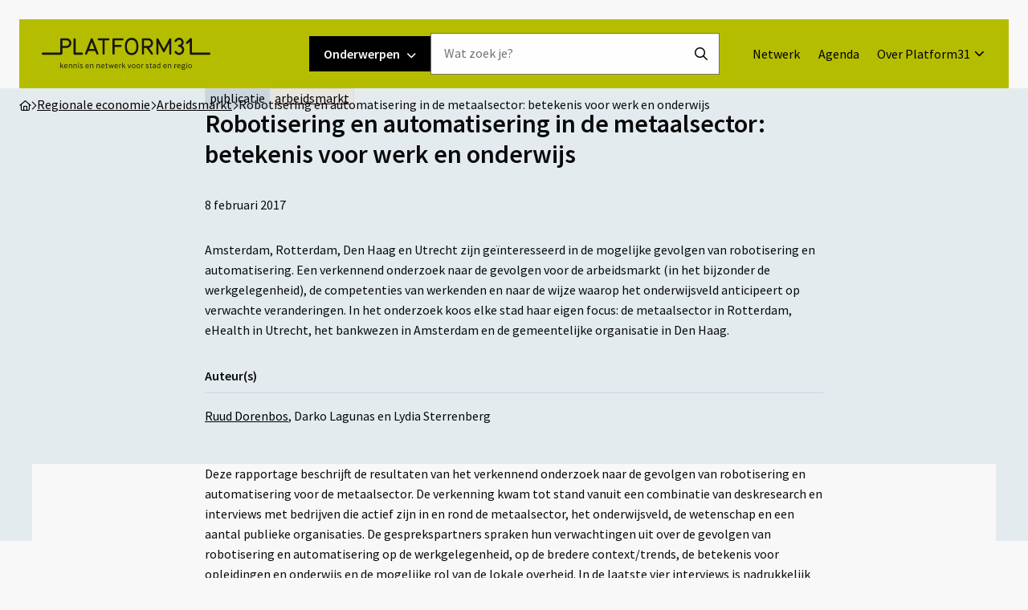

--- FILE ---
content_type: text/html; charset=UTF-8
request_url: https://www.platform31.nl/artikelen/robotisering-en-automatisering-in-de-metaalsector-betekenis-voor-werk-en-onderwijs/
body_size: 28692
content:
<!doctype html>
<html class="no-js" lang="nl-NL" >
	<head> <script>
var gform;gform||(document.addEventListener("gform_main_scripts_loaded",function(){gform.scriptsLoaded=!0}),document.addEventListener("gform/theme/scripts_loaded",function(){gform.themeScriptsLoaded=!0}),window.addEventListener("DOMContentLoaded",function(){gform.domLoaded=!0}),gform={domLoaded:!1,scriptsLoaded:!1,themeScriptsLoaded:!1,isFormEditor:()=>"function"==typeof InitializeEditor,callIfLoaded:function(o){return!(!gform.domLoaded||!gform.scriptsLoaded||!gform.themeScriptsLoaded&&!gform.isFormEditor()||(gform.isFormEditor()&&console.warn("The use of gform.initializeOnLoaded() is deprecated in the form editor context and will be removed in Gravity Forms 3.1."),o(),0))},initializeOnLoaded:function(o){gform.callIfLoaded(o)||(document.addEventListener("gform_main_scripts_loaded",()=>{gform.scriptsLoaded=!0,gform.callIfLoaded(o)}),document.addEventListener("gform/theme/scripts_loaded",()=>{gform.themeScriptsLoaded=!0,gform.callIfLoaded(o)}),window.addEventListener("DOMContentLoaded",()=>{gform.domLoaded=!0,gform.callIfLoaded(o)}))},hooks:{action:{},filter:{}},addAction:function(o,r,e,t){gform.addHook("action",o,r,e,t)},addFilter:function(o,r,e,t){gform.addHook("filter",o,r,e,t)},doAction:function(o){gform.doHook("action",o,arguments)},applyFilters:function(o){return gform.doHook("filter",o,arguments)},removeAction:function(o,r){gform.removeHook("action",o,r)},removeFilter:function(o,r,e){gform.removeHook("filter",o,r,e)},addHook:function(o,r,e,t,n){null==gform.hooks[o][r]&&(gform.hooks[o][r]=[]);var d=gform.hooks[o][r];null==n&&(n=r+"_"+d.length),gform.hooks[o][r].push({tag:n,callable:e,priority:t=null==t?10:t})},doHook:function(r,o,e){var t;if(e=Array.prototype.slice.call(e,1),null!=gform.hooks[r][o]&&((o=gform.hooks[r][o]).sort(function(o,r){return o.priority-r.priority}),o.forEach(function(o){"function"!=typeof(t=o.callable)&&(t=window[t]),"action"==r?t.apply(null,e):e[0]=t.apply(null,e)})),"filter"==r)return e[0]},removeHook:function(o,r,t,n){var e;null!=gform.hooks[o][r]&&(e=(e=gform.hooks[o][r]).filter(function(o,r,e){return!!(null!=n&&n!=o.tag||null!=t&&t!=o.priority)}),gform.hooks[o][r]=e)}});
</script>
<meta charset="UTF-8" /><script>if(navigator.userAgent.match(/MSIE|Internet Explorer/i)||navigator.userAgent.match(/Trident\/7\..*?rv:11/i)){var href=document.location.href;if(!href.match(/[?&]nowprocket/)){if(href.indexOf("?")==-1){if(href.indexOf("#")==-1){document.location.href=href+"?nowprocket=1"}else{document.location.href=href.replace("#","?nowprocket=1#")}}else{if(href.indexOf("#")==-1){document.location.href=href+"&nowprocket=1"}else{document.location.href=href.replace("#","&nowprocket=1#")}}}}</script><script>(()=>{class RocketLazyLoadScripts{constructor(){this.v="2.0.4",this.userEvents=["keydown","keyup","mousedown","mouseup","mousemove","mouseover","mouseout","touchmove","touchstart","touchend","touchcancel","wheel","click","dblclick","input"],this.attributeEvents=["onblur","onclick","oncontextmenu","ondblclick","onfocus","onmousedown","onmouseenter","onmouseleave","onmousemove","onmouseout","onmouseover","onmouseup","onmousewheel","onscroll","onsubmit"]}async t(){this.i(),this.o(),/iP(ad|hone)/.test(navigator.userAgent)&&this.h(),this.u(),this.l(this),this.m(),this.k(this),this.p(this),this._(),await Promise.all([this.R(),this.L()]),this.lastBreath=Date.now(),this.S(this),this.P(),this.D(),this.O(),this.M(),await this.C(this.delayedScripts.normal),await this.C(this.delayedScripts.defer),await this.C(this.delayedScripts.async),await this.T(),await this.F(),await this.j(),await this.A(),window.dispatchEvent(new Event("rocket-allScriptsLoaded")),this.everythingLoaded=!0,this.lastTouchEnd&&await new Promise(t=>setTimeout(t,500-Date.now()+this.lastTouchEnd)),this.I(),this.H(),this.U(),this.W()}i(){this.CSPIssue=sessionStorage.getItem("rocketCSPIssue"),document.addEventListener("securitypolicyviolation",t=>{this.CSPIssue||"script-src-elem"!==t.violatedDirective||"data"!==t.blockedURI||(this.CSPIssue=!0,sessionStorage.setItem("rocketCSPIssue",!0))},{isRocket:!0})}o(){window.addEventListener("pageshow",t=>{this.persisted=t.persisted,this.realWindowLoadedFired=!0},{isRocket:!0}),window.addEventListener("pagehide",()=>{this.onFirstUserAction=null},{isRocket:!0})}h(){let t;function e(e){t=e}window.addEventListener("touchstart",e,{isRocket:!0}),window.addEventListener("touchend",function i(o){o.changedTouches[0]&&t.changedTouches[0]&&Math.abs(o.changedTouches[0].pageX-t.changedTouches[0].pageX)<10&&Math.abs(o.changedTouches[0].pageY-t.changedTouches[0].pageY)<10&&o.timeStamp-t.timeStamp<200&&(window.removeEventListener("touchstart",e,{isRocket:!0}),window.removeEventListener("touchend",i,{isRocket:!0}),"INPUT"===o.target.tagName&&"text"===o.target.type||(o.target.dispatchEvent(new TouchEvent("touchend",{target:o.target,bubbles:!0})),o.target.dispatchEvent(new MouseEvent("mouseover",{target:o.target,bubbles:!0})),o.target.dispatchEvent(new PointerEvent("click",{target:o.target,bubbles:!0,cancelable:!0,detail:1,clientX:o.changedTouches[0].clientX,clientY:o.changedTouches[0].clientY})),event.preventDefault()))},{isRocket:!0})}q(t){this.userActionTriggered||("mousemove"!==t.type||this.firstMousemoveIgnored?"keyup"===t.type||"mouseover"===t.type||"mouseout"===t.type||(this.userActionTriggered=!0,this.onFirstUserAction&&this.onFirstUserAction()):this.firstMousemoveIgnored=!0),"click"===t.type&&t.preventDefault(),t.stopPropagation(),t.stopImmediatePropagation(),"touchstart"===this.lastEvent&&"touchend"===t.type&&(this.lastTouchEnd=Date.now()),"click"===t.type&&(this.lastTouchEnd=0),this.lastEvent=t.type,t.composedPath&&t.composedPath()[0].getRootNode()instanceof ShadowRoot&&(t.rocketTarget=t.composedPath()[0]),this.savedUserEvents.push(t)}u(){this.savedUserEvents=[],this.userEventHandler=this.q.bind(this),this.userEvents.forEach(t=>window.addEventListener(t,this.userEventHandler,{passive:!1,isRocket:!0})),document.addEventListener("visibilitychange",this.userEventHandler,{isRocket:!0})}U(){this.userEvents.forEach(t=>window.removeEventListener(t,this.userEventHandler,{passive:!1,isRocket:!0})),document.removeEventListener("visibilitychange",this.userEventHandler,{isRocket:!0}),this.savedUserEvents.forEach(t=>{(t.rocketTarget||t.target).dispatchEvent(new window[t.constructor.name](t.type,t))})}m(){const t="return false",e=Array.from(this.attributeEvents,t=>"data-rocket-"+t),i="["+this.attributeEvents.join("],[")+"]",o="[data-rocket-"+this.attributeEvents.join("],[data-rocket-")+"]",s=(e,i,o)=>{o&&o!==t&&(e.setAttribute("data-rocket-"+i,o),e["rocket"+i]=new Function("event",o),e.setAttribute(i,t))};new MutationObserver(t=>{for(const n of t)"attributes"===n.type&&(n.attributeName.startsWith("data-rocket-")||this.everythingLoaded?n.attributeName.startsWith("data-rocket-")&&this.everythingLoaded&&this.N(n.target,n.attributeName.substring(12)):s(n.target,n.attributeName,n.target.getAttribute(n.attributeName))),"childList"===n.type&&n.addedNodes.forEach(t=>{if(t.nodeType===Node.ELEMENT_NODE)if(this.everythingLoaded)for(const i of[t,...t.querySelectorAll(o)])for(const t of i.getAttributeNames())e.includes(t)&&this.N(i,t.substring(12));else for(const e of[t,...t.querySelectorAll(i)])for(const t of e.getAttributeNames())this.attributeEvents.includes(t)&&s(e,t,e.getAttribute(t))})}).observe(document,{subtree:!0,childList:!0,attributeFilter:[...this.attributeEvents,...e]})}I(){this.attributeEvents.forEach(t=>{document.querySelectorAll("[data-rocket-"+t+"]").forEach(e=>{this.N(e,t)})})}N(t,e){const i=t.getAttribute("data-rocket-"+e);i&&(t.setAttribute(e,i),t.removeAttribute("data-rocket-"+e))}k(t){Object.defineProperty(HTMLElement.prototype,"onclick",{get(){return this.rocketonclick||null},set(e){this.rocketonclick=e,this.setAttribute(t.everythingLoaded?"onclick":"data-rocket-onclick","this.rocketonclick(event)")}})}S(t){function e(e,i){let o=e[i];e[i]=null,Object.defineProperty(e,i,{get:()=>o,set(s){t.everythingLoaded?o=s:e["rocket"+i]=o=s}})}e(document,"onreadystatechange"),e(window,"onload"),e(window,"onpageshow");try{Object.defineProperty(document,"readyState",{get:()=>t.rocketReadyState,set(e){t.rocketReadyState=e},configurable:!0}),document.readyState="loading"}catch(t){console.log("WPRocket DJE readyState conflict, bypassing")}}l(t){this.originalAddEventListener=EventTarget.prototype.addEventListener,this.originalRemoveEventListener=EventTarget.prototype.removeEventListener,this.savedEventListeners=[],EventTarget.prototype.addEventListener=function(e,i,o){o&&o.isRocket||!t.B(e,this)&&!t.userEvents.includes(e)||t.B(e,this)&&!t.userActionTriggered||e.startsWith("rocket-")||t.everythingLoaded?t.originalAddEventListener.call(this,e,i,o):(t.savedEventListeners.push({target:this,remove:!1,type:e,func:i,options:o}),"mouseenter"!==e&&"mouseleave"!==e||t.originalAddEventListener.call(this,e,t.savedUserEvents.push,o))},EventTarget.prototype.removeEventListener=function(e,i,o){o&&o.isRocket||!t.B(e,this)&&!t.userEvents.includes(e)||t.B(e,this)&&!t.userActionTriggered||e.startsWith("rocket-")||t.everythingLoaded?t.originalRemoveEventListener.call(this,e,i,o):t.savedEventListeners.push({target:this,remove:!0,type:e,func:i,options:o})}}J(t,e){this.savedEventListeners=this.savedEventListeners.filter(i=>{let o=i.type,s=i.target||window;return e!==o||t!==s||(this.B(o,s)&&(i.type="rocket-"+o),this.$(i),!1)})}H(){EventTarget.prototype.addEventListener=this.originalAddEventListener,EventTarget.prototype.removeEventListener=this.originalRemoveEventListener,this.savedEventListeners.forEach(t=>this.$(t))}$(t){t.remove?this.originalRemoveEventListener.call(t.target,t.type,t.func,t.options):this.originalAddEventListener.call(t.target,t.type,t.func,t.options)}p(t){let e;function i(e){return t.everythingLoaded?e:e.split(" ").map(t=>"load"===t||t.startsWith("load.")?"rocket-jquery-load":t).join(" ")}function o(o){function s(e){const s=o.fn[e];o.fn[e]=o.fn.init.prototype[e]=function(){return this[0]===window&&t.userActionTriggered&&("string"==typeof arguments[0]||arguments[0]instanceof String?arguments[0]=i(arguments[0]):"object"==typeof arguments[0]&&Object.keys(arguments[0]).forEach(t=>{const e=arguments[0][t];delete arguments[0][t],arguments[0][i(t)]=e})),s.apply(this,arguments),this}}if(o&&o.fn&&!t.allJQueries.includes(o)){const e={DOMContentLoaded:[],"rocket-DOMContentLoaded":[]};for(const t in e)document.addEventListener(t,()=>{e[t].forEach(t=>t())},{isRocket:!0});o.fn.ready=o.fn.init.prototype.ready=function(i){function s(){parseInt(o.fn.jquery)>2?setTimeout(()=>i.bind(document)(o)):i.bind(document)(o)}return"function"==typeof i&&(t.realDomReadyFired?!t.userActionTriggered||t.fauxDomReadyFired?s():e["rocket-DOMContentLoaded"].push(s):e.DOMContentLoaded.push(s)),o([])},s("on"),s("one"),s("off"),t.allJQueries.push(o)}e=o}t.allJQueries=[],o(window.jQuery),Object.defineProperty(window,"jQuery",{get:()=>e,set(t){o(t)}})}P(){const t=new Map;document.write=document.writeln=function(e){const i=document.currentScript,o=document.createRange(),s=i.parentElement;let n=t.get(i);void 0===n&&(n=i.nextSibling,t.set(i,n));const c=document.createDocumentFragment();o.setStart(c,0),c.appendChild(o.createContextualFragment(e)),s.insertBefore(c,n)}}async R(){return new Promise(t=>{this.userActionTriggered?t():this.onFirstUserAction=t})}async L(){return new Promise(t=>{document.addEventListener("DOMContentLoaded",()=>{this.realDomReadyFired=!0,t()},{isRocket:!0})})}async j(){return this.realWindowLoadedFired?Promise.resolve():new Promise(t=>{window.addEventListener("load",t,{isRocket:!0})})}M(){this.pendingScripts=[];this.scriptsMutationObserver=new MutationObserver(t=>{for(const e of t)e.addedNodes.forEach(t=>{"SCRIPT"!==t.tagName||t.noModule||t.isWPRocket||this.pendingScripts.push({script:t,promise:new Promise(e=>{const i=()=>{const i=this.pendingScripts.findIndex(e=>e.script===t);i>=0&&this.pendingScripts.splice(i,1),e()};t.addEventListener("load",i,{isRocket:!0}),t.addEventListener("error",i,{isRocket:!0}),setTimeout(i,1e3)})})})}),this.scriptsMutationObserver.observe(document,{childList:!0,subtree:!0})}async F(){await this.X(),this.pendingScripts.length?(await this.pendingScripts[0].promise,await this.F()):this.scriptsMutationObserver.disconnect()}D(){this.delayedScripts={normal:[],async:[],defer:[]},document.querySelectorAll("script[type$=rocketlazyloadscript]").forEach(t=>{t.hasAttribute("data-rocket-src")?t.hasAttribute("async")&&!1!==t.async?this.delayedScripts.async.push(t):t.hasAttribute("defer")&&!1!==t.defer||"module"===t.getAttribute("data-rocket-type")?this.delayedScripts.defer.push(t):this.delayedScripts.normal.push(t):this.delayedScripts.normal.push(t)})}async _(){await this.L();let t=[];document.querySelectorAll("script[type$=rocketlazyloadscript][data-rocket-src]").forEach(e=>{let i=e.getAttribute("data-rocket-src");if(i&&!i.startsWith("data:")){i.startsWith("//")&&(i=location.protocol+i);try{const o=new URL(i).origin;o!==location.origin&&t.push({src:o,crossOrigin:e.crossOrigin||"module"===e.getAttribute("data-rocket-type")})}catch(t){}}}),t=[...new Map(t.map(t=>[JSON.stringify(t),t])).values()],this.Y(t,"preconnect")}async G(t){if(await this.K(),!0!==t.noModule||!("noModule"in HTMLScriptElement.prototype))return new Promise(e=>{let i;function o(){(i||t).setAttribute("data-rocket-status","executed"),e()}try{if(navigator.userAgent.includes("Firefox/")||""===navigator.vendor||this.CSPIssue)i=document.createElement("script"),[...t.attributes].forEach(t=>{let e=t.nodeName;"type"!==e&&("data-rocket-type"===e&&(e="type"),"data-rocket-src"===e&&(e="src"),i.setAttribute(e,t.nodeValue))}),t.text&&(i.text=t.text),t.nonce&&(i.nonce=t.nonce),i.hasAttribute("src")?(i.addEventListener("load",o,{isRocket:!0}),i.addEventListener("error",()=>{i.setAttribute("data-rocket-status","failed-network"),e()},{isRocket:!0}),setTimeout(()=>{i.isConnected||e()},1)):(i.text=t.text,o()),i.isWPRocket=!0,t.parentNode.replaceChild(i,t);else{const i=t.getAttribute("data-rocket-type"),s=t.getAttribute("data-rocket-src");i?(t.type=i,t.removeAttribute("data-rocket-type")):t.removeAttribute("type"),t.addEventListener("load",o,{isRocket:!0}),t.addEventListener("error",i=>{this.CSPIssue&&i.target.src.startsWith("data:")?(console.log("WPRocket: CSP fallback activated"),t.removeAttribute("src"),this.G(t).then(e)):(t.setAttribute("data-rocket-status","failed-network"),e())},{isRocket:!0}),s?(t.fetchPriority="high",t.removeAttribute("data-rocket-src"),t.src=s):t.src="data:text/javascript;base64,"+window.btoa(unescape(encodeURIComponent(t.text)))}}catch(i){t.setAttribute("data-rocket-status","failed-transform"),e()}});t.setAttribute("data-rocket-status","skipped")}async C(t){const e=t.shift();return e?(e.isConnected&&await this.G(e),this.C(t)):Promise.resolve()}O(){this.Y([...this.delayedScripts.normal,...this.delayedScripts.defer,...this.delayedScripts.async],"preload")}Y(t,e){this.trash=this.trash||[];let i=!0;var o=document.createDocumentFragment();t.forEach(t=>{const s=t.getAttribute&&t.getAttribute("data-rocket-src")||t.src;if(s&&!s.startsWith("data:")){const n=document.createElement("link");n.href=s,n.rel=e,"preconnect"!==e&&(n.as="script",n.fetchPriority=i?"high":"low"),t.getAttribute&&"module"===t.getAttribute("data-rocket-type")&&(n.crossOrigin=!0),t.crossOrigin&&(n.crossOrigin=t.crossOrigin),t.integrity&&(n.integrity=t.integrity),t.nonce&&(n.nonce=t.nonce),o.appendChild(n),this.trash.push(n),i=!1}}),document.head.appendChild(o)}W(){this.trash.forEach(t=>t.remove())}async T(){try{document.readyState="interactive"}catch(t){}this.fauxDomReadyFired=!0;try{await this.K(),this.J(document,"readystatechange"),document.dispatchEvent(new Event("rocket-readystatechange")),await this.K(),document.rocketonreadystatechange&&document.rocketonreadystatechange(),await this.K(),this.J(document,"DOMContentLoaded"),document.dispatchEvent(new Event("rocket-DOMContentLoaded")),await this.K(),this.J(window,"DOMContentLoaded"),window.dispatchEvent(new Event("rocket-DOMContentLoaded"))}catch(t){console.error(t)}}async A(){try{document.readyState="complete"}catch(t){}try{await this.K(),this.J(document,"readystatechange"),document.dispatchEvent(new Event("rocket-readystatechange")),await this.K(),document.rocketonreadystatechange&&document.rocketonreadystatechange(),await this.K(),this.J(window,"load"),window.dispatchEvent(new Event("rocket-load")),await this.K(),window.rocketonload&&window.rocketonload(),await this.K(),this.allJQueries.forEach(t=>t(window).trigger("rocket-jquery-load")),await this.K(),this.J(window,"pageshow");const t=new Event("rocket-pageshow");t.persisted=this.persisted,window.dispatchEvent(t),await this.K(),window.rocketonpageshow&&window.rocketonpageshow({persisted:this.persisted})}catch(t){console.error(t)}}async K(){Date.now()-this.lastBreath>45&&(await this.X(),this.lastBreath=Date.now())}async X(){return document.hidden?new Promise(t=>setTimeout(t)):new Promise(t=>requestAnimationFrame(t))}B(t,e){return e===document&&"readystatechange"===t||(e===document&&"DOMContentLoaded"===t||(e===window&&"DOMContentLoaded"===t||(e===window&&"load"===t||e===window&&"pageshow"===t)))}static run(){(new RocketLazyLoadScripts).t()}}RocketLazyLoadScripts.run()})();</script>
		
		<meta name="viewport" content="width=device-width, initial-scale=1.0" />
		<link rel="shortcut icon" type="image/png" href="https://www.platform31.nl/wp-content/themes/stuurlui/assets/img/favicon.ico"/>
<link rel="apple-touch-icon" sizes="180x180" href="https://www.platform31.nl/wp-content/themes/stuurlui/assets/img/apple-touch-icon.png"/>
<link rel="icon" type="image/png" sizes="32x32" href="https://www.platform31.nl/wp-content/themes/stuurlui/assets/img/favicon-32x32.png"/>
<link rel="icon" type="image/png" sizes="16x16" href="https://www.platform31.nl/wp-content/themes/stuurlui/assets/img/favicon-16x16.png"/>
<link rel="manifest" href="https://www.platform31.nl/wp-content/themes/stuurlui/assets/img/site.webmanifest" crossOrigin="use-credentials"/>
		<meta name='robots' content='index, follow, max-image-preview:large, max-snippet:-1, max-video-preview:-1' />

<!-- Google Tag Manager for WordPress by gtm4wp.com -->
<script data-cfasync="false" data-pagespeed-no-defer>
	var gtm4wp_datalayer_name = "dataLayer";
	var dataLayer = dataLayer || [];
</script>
<!-- End Google Tag Manager for WordPress by gtm4wp.com -->
	<!-- This site is optimized with the Yoast SEO plugin v26.8 - https://yoast.com/product/yoast-seo-wordpress/ -->
	<title>Robotisering en automatisering in de metaalsector: betekenis voor werk en onderwijs - Platform31 | Kennis en netwerk voor stad en regio</title>
<link data-rocket-prefetch href="https://kit.fontawesome.com" rel="dns-prefetch">
	<meta name="description" content="Deze rapportage beschrijft de resultaten van het verkennend onderzoek naar de gevolgen van robotisering en automatisering voor de metaalsector." />
	<link rel="canonical" href="https://www.platform31.nl/artikelen/robotisering-en-automatisering-in-de-metaalsector-betekenis-voor-werk-en-onderwijs/" />
	<meta property="og:locale" content="nl_NL" />
	<meta property="og:type" content="article" />
	<meta property="og:title" content="Robotisering en automatisering in de metaalsector: betekenis voor werk en onderwijs - Platform31 | Kennis en netwerk voor stad en regio" />
	<meta property="og:description" content="Deze rapportage beschrijft de resultaten van het verkennend onderzoek naar de gevolgen van robotisering en automatisering voor de metaalsector." />
	<meta property="og:url" content="https://www.platform31.nl/artikelen/robotisering-en-automatisering-in-de-metaalsector-betekenis-voor-werk-en-onderwijs/" />
	<meta property="og:site_name" content="Platform31 | Kennis en netwerk voor stad en regio" />
	<meta property="article:modified_time" content="2025-03-24T14:37:24+00:00" />
	<meta property="og:image" content="https://www.platform31.nl/wp-content/uploads/2023/03/Untitled-7.jpg" />
	<meta property="og:image:width" content="900" />
	<meta property="og:image:height" content="600" />
	<meta property="og:image:type" content="image/jpeg" />
	<meta name="twitter:card" content="summary_large_image" />
	<meta name="twitter:site" content="@Platform31" />
	<meta name="twitter:label1" content="Geschatte leestijd" />
	<meta name="twitter:data1" content="3 minuten" />
	<script type="application/ld+json" class="yoast-schema-graph">{"@context":"https://schema.org","@graph":[{"@type":"WebPage","@id":"https://www.platform31.nl/artikelen/robotisering-en-automatisering-in-de-metaalsector-betekenis-voor-werk-en-onderwijs/","url":"https://www.platform31.nl/artikelen/robotisering-en-automatisering-in-de-metaalsector-betekenis-voor-werk-en-onderwijs/","name":"Robotisering en automatisering in de metaalsector: betekenis voor werk en onderwijs - Platform31 | Kennis en netwerk voor stad en regio","isPartOf":{"@id":"https://www.platform31.nl/#website"},"datePublished":"2017-02-08T09:36:22+00:00","dateModified":"2025-03-24T14:37:24+00:00","description":"Deze rapportage beschrijft de resultaten van het verkennend onderzoek naar de gevolgen van robotisering en automatisering voor de metaalsector.","inLanguage":"nl-NL","potentialAction":[{"@type":"ReadAction","target":["https://www.platform31.nl/artikelen/robotisering-en-automatisering-in-de-metaalsector-betekenis-voor-werk-en-onderwijs/"]}]},{"@type":"WebSite","@id":"https://www.platform31.nl/#website","url":"https://www.platform31.nl/","name":"Platform31 | Kennis en netwerk voor stad en regio","description":"","publisher":{"@id":"https://www.platform31.nl/#organization"},"potentialAction":[{"@type":"SearchAction","target":{"@type":"EntryPoint","urlTemplate":"https://www.platform31.nl/?s={search_term_string}"},"query-input":{"@type":"PropertyValueSpecification","valueRequired":true,"valueName":"search_term_string"}}],"inLanguage":"nl-NL"},{"@type":"Organization","@id":"https://www.platform31.nl/#organization","name":"Platform31 | Kennis en netwerk voor stad en regio","url":"https://www.platform31.nl/","logo":{"@type":"ImageObject","inLanguage":"nl-NL","@id":"https://www.platform31.nl/#/schema/logo/image/","url":"https://www.platform31.nl/wp-content/smush-webp/2023/04/logo-platform31-payoff-2.jpg.webp","contentUrl":"https://www.platform31.nl/wp-content/smush-webp/2023/04/logo-platform31-payoff-2.jpg.webp","width":250,"height":46,"caption":"Platform31 | Kennis en netwerk voor stad en regio"},"image":{"@id":"https://www.platform31.nl/#/schema/logo/image/"},"sameAs":["https://x.com/Platform31"]}]}</script>
	<!-- / Yoast SEO plugin. -->


<link rel='dns-prefetch' href='//cdnjs.cloudflare.com' />
<link rel='dns-prefetch' href='//www.platform31.nl' />
<link rel='dns-prefetch' href='//kit.fontawesome.com' />

<link rel="alternate" type="application/rss+xml" title="Platform31 | Kennis en netwerk voor stad en regio &raquo; feed" href="https://www.platform31.nl/feed/" />
<link rel="alternate" type="application/rss+xml" title="Platform31 | Kennis en netwerk voor stad en regio &raquo; reacties feed" href="https://www.platform31.nl/comments/feed/" />
<link rel="alternate" title="oEmbed (JSON)" type="application/json+oembed" href="https://www.platform31.nl/wp-json/oembed/1.0/embed?url=https%3A%2F%2Fwww.platform31.nl%2Fartikelen%2Frobotisering-en-automatisering-in-de-metaalsector-betekenis-voor-werk-en-onderwijs%2F" />
<link rel="alternate" title="oEmbed (XML)" type="text/xml+oembed" href="https://www.platform31.nl/wp-json/oembed/1.0/embed?url=https%3A%2F%2Fwww.platform31.nl%2Fartikelen%2Frobotisering-en-automatisering-in-de-metaalsector-betekenis-voor-werk-en-onderwijs%2F&#038;format=xml" />
<style id='wp-img-auto-sizes-contain-inline-css'>
img:is([sizes=auto i],[sizes^="auto," i]){contain-intrinsic-size:3000px 1500px}
/*# sourceURL=wp-img-auto-sizes-contain-inline-css */
</style>
<style id='classic-theme-styles-inline-css'>
/*! This file is auto-generated */
.wp-block-button__link{color:#fff;background-color:#32373c;border-radius:9999px;box-shadow:none;text-decoration:none;padding:calc(.667em + 2px) calc(1.333em + 2px);font-size:1.125em}.wp-block-file__button{background:#32373c;color:#fff;text-decoration:none}
/*# sourceURL=/wp-includes/css/classic-themes.min.css */
</style>
<link rel='stylesheet' id='searchwp-live-search-css' href='https://www.platform31.nl/wp-content/plugins/searchwp-live-ajax-search/assets/styles/style.min.css' media='all' />
<style id='searchwp-live-search-inline-css'>
.searchwp-live-search-result .searchwp-live-search-result--title a {
  font-size: 16px;
}
.searchwp-live-search-result .searchwp-live-search-result--price {
  font-size: 14px;
}
.searchwp-live-search-result .searchwp-live-search-result--add-to-cart .button {
  font-size: 14px;
}

/*# sourceURL=searchwp-live-search-inline-css */
</style>
<link data-minify="1" rel='stylesheet' id='child-theme-css' href='https://www.platform31.nl/wp-content/cache/min/1/wp-content/themes/stuurlui/assets/css/style-1756817780508.css?ver=1769658112' media='all' />
<script data-minify="1" data-cookieconsent="ignore" src="https://www.platform31.nl/wp-content/cache/min/1/ajax/libs/jquery/3.6.0/jquery.min.js?ver=1769658112" id="jquery-js"></script>
<link rel="https://api.w.org/" href="https://www.platform31.nl/wp-json/" /><link rel="alternate" title="JSON" type="application/json" href="https://www.platform31.nl/wp-json/wp/v2/articles/9599" /><link rel="EditURI" type="application/rsd+xml" title="RSD" href="https://www.platform31.nl/xmlrpc.php?rsd" />
<meta name="generator" content="WordPress 6.9" />
<link rel='shortlink' href='https://www.platform31.nl/?p=9599' />

<!-- Google Tag Manager for WordPress by gtm4wp.com -->
<!-- GTM Container placement set to footer -->
<script data-cfasync="false" data-pagespeed-no-defer>
	var dataLayer_content = {"pagePostType":"articles","pagePostType2":"single-articles","pagePostAuthor":"Noa Pengel"};
	dataLayer.push( dataLayer_content );
</script>
<script type="rocketlazyloadscript" data-cfasync="false" data-pagespeed-no-defer>
(function(w,d,s,l,i){w[l]=w[l]||[];w[l].push({'gtm.start':
new Date().getTime(),event:'gtm.js'});var f=d.getElementsByTagName(s)[0],
j=d.createElement(s),dl=l!='dataLayer'?'&l='+l:'';j.async=true;j.src=
'//www.googletagmanager.com/gtm.js?id='+i+dl;f.parentNode.insertBefore(j,f);
})(window,document,'script','dataLayer','GTM-TWDFKPH');
</script>
<!-- End Google Tag Manager for WordPress by gtm4wp.com --><noscript><style id="rocket-lazyload-nojs-css">.rll-youtube-player, [data-lazy-src]{display:none !important;}</style></noscript>		
		<!-- Sentry Error Logging -->
		<!-- <script
			src="https://browser.sentry-cdn.com/7.43.0/bundle.tracing.min.js"
			integrity="sha384-XrtsNPpOZ+ul39uZL5FBdv8ByR9EAoDxyx2pnT9+txkfvq1oqUSD6jWO+Qjj67LD"
			crossorigin="anonymous"
		></script> -->
		<script type="rocketlazyloadscript">
			window.dataLayer = window.dataLayer || [];
		</script>
	<style id='global-styles-inline-css'>
:root{--wp--preset--aspect-ratio--square: 1;--wp--preset--aspect-ratio--4-3: 4/3;--wp--preset--aspect-ratio--3-4: 3/4;--wp--preset--aspect-ratio--3-2: 3/2;--wp--preset--aspect-ratio--2-3: 2/3;--wp--preset--aspect-ratio--16-9: 16/9;--wp--preset--aspect-ratio--9-16: 9/16;--wp--preset--color--black: #000000;--wp--preset--color--cyan-bluish-gray: #abb8c3;--wp--preset--color--white: #ffffff;--wp--preset--color--pale-pink: #f78da7;--wp--preset--color--vivid-red: #cf2e2e;--wp--preset--color--luminous-vivid-orange: #ff6900;--wp--preset--color--luminous-vivid-amber: #fcb900;--wp--preset--color--light-green-cyan: #7bdcb5;--wp--preset--color--vivid-green-cyan: #00d084;--wp--preset--color--pale-cyan-blue: #8ed1fc;--wp--preset--color--vivid-cyan-blue: #0693e3;--wp--preset--color--vivid-purple: #9b51e0;--wp--preset--gradient--vivid-cyan-blue-to-vivid-purple: linear-gradient(135deg,rgb(6,147,227) 0%,rgb(155,81,224) 100%);--wp--preset--gradient--light-green-cyan-to-vivid-green-cyan: linear-gradient(135deg,rgb(122,220,180) 0%,rgb(0,208,130) 100%);--wp--preset--gradient--luminous-vivid-amber-to-luminous-vivid-orange: linear-gradient(135deg,rgb(252,185,0) 0%,rgb(255,105,0) 100%);--wp--preset--gradient--luminous-vivid-orange-to-vivid-red: linear-gradient(135deg,rgb(255,105,0) 0%,rgb(207,46,46) 100%);--wp--preset--gradient--very-light-gray-to-cyan-bluish-gray: linear-gradient(135deg,rgb(238,238,238) 0%,rgb(169,184,195) 100%);--wp--preset--gradient--cool-to-warm-spectrum: linear-gradient(135deg,rgb(74,234,220) 0%,rgb(151,120,209) 20%,rgb(207,42,186) 40%,rgb(238,44,130) 60%,rgb(251,105,98) 80%,rgb(254,248,76) 100%);--wp--preset--gradient--blush-light-purple: linear-gradient(135deg,rgb(255,206,236) 0%,rgb(152,150,240) 100%);--wp--preset--gradient--blush-bordeaux: linear-gradient(135deg,rgb(254,205,165) 0%,rgb(254,45,45) 50%,rgb(107,0,62) 100%);--wp--preset--gradient--luminous-dusk: linear-gradient(135deg,rgb(255,203,112) 0%,rgb(199,81,192) 50%,rgb(65,88,208) 100%);--wp--preset--gradient--pale-ocean: linear-gradient(135deg,rgb(255,245,203) 0%,rgb(182,227,212) 50%,rgb(51,167,181) 100%);--wp--preset--gradient--electric-grass: linear-gradient(135deg,rgb(202,248,128) 0%,rgb(113,206,126) 100%);--wp--preset--gradient--midnight: linear-gradient(135deg,rgb(2,3,129) 0%,rgb(40,116,252) 100%);--wp--preset--font-size--small: 13px;--wp--preset--font-size--medium: 20px;--wp--preset--font-size--large: 36px;--wp--preset--font-size--x-large: 42px;--wp--preset--spacing--20: 0.44rem;--wp--preset--spacing--30: 0.67rem;--wp--preset--spacing--40: 1rem;--wp--preset--spacing--50: 1.5rem;--wp--preset--spacing--60: 2.25rem;--wp--preset--spacing--70: 3.38rem;--wp--preset--spacing--80: 5.06rem;--wp--preset--shadow--natural: 6px 6px 9px rgba(0, 0, 0, 0.2);--wp--preset--shadow--deep: 12px 12px 50px rgba(0, 0, 0, 0.4);--wp--preset--shadow--sharp: 6px 6px 0px rgba(0, 0, 0, 0.2);--wp--preset--shadow--outlined: 6px 6px 0px -3px rgb(255, 255, 255), 6px 6px rgb(0, 0, 0);--wp--preset--shadow--crisp: 6px 6px 0px rgb(0, 0, 0);}:where(.is-layout-flex){gap: 0.5em;}:where(.is-layout-grid){gap: 0.5em;}body .is-layout-flex{display: flex;}.is-layout-flex{flex-wrap: wrap;align-items: center;}.is-layout-flex > :is(*, div){margin: 0;}body .is-layout-grid{display: grid;}.is-layout-grid > :is(*, div){margin: 0;}:where(.wp-block-columns.is-layout-flex){gap: 2em;}:where(.wp-block-columns.is-layout-grid){gap: 2em;}:where(.wp-block-post-template.is-layout-flex){gap: 1.25em;}:where(.wp-block-post-template.is-layout-grid){gap: 1.25em;}.has-black-color{color: var(--wp--preset--color--black) !important;}.has-cyan-bluish-gray-color{color: var(--wp--preset--color--cyan-bluish-gray) !important;}.has-white-color{color: var(--wp--preset--color--white) !important;}.has-pale-pink-color{color: var(--wp--preset--color--pale-pink) !important;}.has-vivid-red-color{color: var(--wp--preset--color--vivid-red) !important;}.has-luminous-vivid-orange-color{color: var(--wp--preset--color--luminous-vivid-orange) !important;}.has-luminous-vivid-amber-color{color: var(--wp--preset--color--luminous-vivid-amber) !important;}.has-light-green-cyan-color{color: var(--wp--preset--color--light-green-cyan) !important;}.has-vivid-green-cyan-color{color: var(--wp--preset--color--vivid-green-cyan) !important;}.has-pale-cyan-blue-color{color: var(--wp--preset--color--pale-cyan-blue) !important;}.has-vivid-cyan-blue-color{color: var(--wp--preset--color--vivid-cyan-blue) !important;}.has-vivid-purple-color{color: var(--wp--preset--color--vivid-purple) !important;}.has-black-background-color{background-color: var(--wp--preset--color--black) !important;}.has-cyan-bluish-gray-background-color{background-color: var(--wp--preset--color--cyan-bluish-gray) !important;}.has-white-background-color{background-color: var(--wp--preset--color--white) !important;}.has-pale-pink-background-color{background-color: var(--wp--preset--color--pale-pink) !important;}.has-vivid-red-background-color{background-color: var(--wp--preset--color--vivid-red) !important;}.has-luminous-vivid-orange-background-color{background-color: var(--wp--preset--color--luminous-vivid-orange) !important;}.has-luminous-vivid-amber-background-color{background-color: var(--wp--preset--color--luminous-vivid-amber) !important;}.has-light-green-cyan-background-color{background-color: var(--wp--preset--color--light-green-cyan) !important;}.has-vivid-green-cyan-background-color{background-color: var(--wp--preset--color--vivid-green-cyan) !important;}.has-pale-cyan-blue-background-color{background-color: var(--wp--preset--color--pale-cyan-blue) !important;}.has-vivid-cyan-blue-background-color{background-color: var(--wp--preset--color--vivid-cyan-blue) !important;}.has-vivid-purple-background-color{background-color: var(--wp--preset--color--vivid-purple) !important;}.has-black-border-color{border-color: var(--wp--preset--color--black) !important;}.has-cyan-bluish-gray-border-color{border-color: var(--wp--preset--color--cyan-bluish-gray) !important;}.has-white-border-color{border-color: var(--wp--preset--color--white) !important;}.has-pale-pink-border-color{border-color: var(--wp--preset--color--pale-pink) !important;}.has-vivid-red-border-color{border-color: var(--wp--preset--color--vivid-red) !important;}.has-luminous-vivid-orange-border-color{border-color: var(--wp--preset--color--luminous-vivid-orange) !important;}.has-luminous-vivid-amber-border-color{border-color: var(--wp--preset--color--luminous-vivid-amber) !important;}.has-light-green-cyan-border-color{border-color: var(--wp--preset--color--light-green-cyan) !important;}.has-vivid-green-cyan-border-color{border-color: var(--wp--preset--color--vivid-green-cyan) !important;}.has-pale-cyan-blue-border-color{border-color: var(--wp--preset--color--pale-cyan-blue) !important;}.has-vivid-cyan-blue-border-color{border-color: var(--wp--preset--color--vivid-cyan-blue) !important;}.has-vivid-purple-border-color{border-color: var(--wp--preset--color--vivid-purple) !important;}.has-vivid-cyan-blue-to-vivid-purple-gradient-background{background: var(--wp--preset--gradient--vivid-cyan-blue-to-vivid-purple) !important;}.has-light-green-cyan-to-vivid-green-cyan-gradient-background{background: var(--wp--preset--gradient--light-green-cyan-to-vivid-green-cyan) !important;}.has-luminous-vivid-amber-to-luminous-vivid-orange-gradient-background{background: var(--wp--preset--gradient--luminous-vivid-amber-to-luminous-vivid-orange) !important;}.has-luminous-vivid-orange-to-vivid-red-gradient-background{background: var(--wp--preset--gradient--luminous-vivid-orange-to-vivid-red) !important;}.has-very-light-gray-to-cyan-bluish-gray-gradient-background{background: var(--wp--preset--gradient--very-light-gray-to-cyan-bluish-gray) !important;}.has-cool-to-warm-spectrum-gradient-background{background: var(--wp--preset--gradient--cool-to-warm-spectrum) !important;}.has-blush-light-purple-gradient-background{background: var(--wp--preset--gradient--blush-light-purple) !important;}.has-blush-bordeaux-gradient-background{background: var(--wp--preset--gradient--blush-bordeaux) !important;}.has-luminous-dusk-gradient-background{background: var(--wp--preset--gradient--luminous-dusk) !important;}.has-pale-ocean-gradient-background{background: var(--wp--preset--gradient--pale-ocean) !important;}.has-electric-grass-gradient-background{background: var(--wp--preset--gradient--electric-grass) !important;}.has-midnight-gradient-background{background: var(--wp--preset--gradient--midnight) !important;}.has-small-font-size{font-size: var(--wp--preset--font-size--small) !important;}.has-medium-font-size{font-size: var(--wp--preset--font-size--medium) !important;}.has-large-font-size{font-size: var(--wp--preset--font-size--large) !important;}.has-x-large-font-size{font-size: var(--wp--preset--font-size--x-large) !important;}
/*# sourceURL=global-styles-inline-css */
</style>
<link data-minify="1" rel='stylesheet' id='gform_basic-css' href='https://www.platform31.nl/wp-content/cache/min/1/wp-content/plugins/gravityforms/assets/css/dist/basic.min.css?ver=1769658112' media='all' />
<link rel='stylesheet' id='gform_theme_components-css' href='https://www.platform31.nl/wp-content/plugins/gravityforms/assets/css/dist/theme-components.min.css' media='all' />
<link rel='stylesheet' id='gform_theme-css' href='https://www.platform31.nl/wp-content/plugins/gravityforms/assets/css/dist/theme.min.css' media='all' />
<style id="rocket-lazyrender-inline-css">[data-wpr-lazyrender] {content-visibility: auto;}</style><meta name="generator" content="WP Rocket 3.20.3" data-wpr-features="wpr_delay_js wpr_defer_js wpr_minify_js wpr_lazyload_images wpr_lazyload_iframes wpr_preconnect_external_domains wpr_automatic_lazy_rendering wpr_image_dimensions wpr_minify_css wpr_preload_links wpr_desktop" /></head>
	<body class="wp-singular articles-template-default single single-articles postid-9599 wp-theme-stuurlui site-1">
				<header  id="site-header" class="site-header">
			<a href="#main" class="skiplink">Naar hoofdcontent</a>
			<a href="#menu" class="skiplink">Naar navigatie</a>
			<div  class="header-wrapper">
				<div  class="site-branding">
					<a id="logo" href="https://www.platform31.nl">Platform31 | Kennis en netwerk voor stad en regio</a>
				</div>

				<div id="nav-middle" class="show-for-large">
					<div class="dropdown-menu">
						<button class="btn nav-btn">Onderwerpen<i class="fa-solid fa-chevron-down"></i></button>
						<div class="mega-submenu grid-x grid-margin-x">
							<div class="cell dynamic-height">
																	<ul class="mega-menu-item" role="menubar">
																					<li role="menuitem">
												<span>
													<i class="fa-solid fa-arrow-right-long"></i>
													<a href="https://www.platform31.nl/gebiedsontwikkeling/" target="_self">
														<span class="item-title">Gebiedsontwikkeling</span>
													</a>
												</span>
													<ul class="submenu"><li class="submenu-item"><a href="https://www.platform31.nl/gebiedsontwikkeling/landelijk-gebied/" link=" Landelijk gebied " target="Landelijk gebied" > Landelijk gebied</a></li><li class="submenu-item"><a href="https://www.platform31.nl/gebiedsontwikkeling/omgevingswet/" link=" Omgevingswet " target="Omgevingswet" > Omgevingswet</a></li><li class="submenu-item"><a href="https://www.platform31.nl/gebiedsontwikkeling/stedelijke-transformatie/" link=" Stedelijke transformatie " target="Stedelijke transformatie" > Stedelijke transformatie</a></li><li class="submenu-item"><a href="https://www.platform31.nl/gebiedsontwikkeling/verdichting-steden/" link=" Verdichting steden " target="Verdichting steden" > Verdichting steden</a></li></ul>											</li>
																						<li role="menuitem">
												<span>
													<i class="fa-solid fa-arrow-right-long"></i>
													<a href="https://www.platform31.nl/verduurzaming-en-energie/" target="_self">
														<span class="item-title">Verduurzaming en energie</span>
													</a>
												</span>
													<ul class="submenu"><li class="submenu-item"><a href="https://www.platform31.nl/verduurzaming-en-energie/circulariteit/" link=" Circulariteit " target="Circulariteit" > Circulariteit</a></li><li class="submenu-item"><a href="https://www.platform31.nl/verduurzaming-en-energie/duurzaam-bouwen/" link=" Duurzaam bouwen  " target="Duurzaam bouwen " > Duurzaam bouwen </a></li><li class="submenu-item"><a href="https://www.platform31.nl/verduurzaming-en-energie/energietransitie/" link=" Energietransitie " target="Energietransitie" > Energietransitie</a></li><li class="submenu-item"><a href="https://www.platform31.nl/verduurzaming-en-energie/vergroening-en-klimaatadaptatie/" link=" Vergroening en klimaatadaptatie " target="Vergroening en klimaatadaptatie" > Vergroening en klimaatadaptatie</a></li><li class="submenu-item"><a href="https://www.platform31.nl/verduurzaming-en-energie/warmtetransitie/" link=" Warmtetransitie  " target="Warmtetransitie " > Warmtetransitie </a></li></ul>											</li>
																						<li role="menuitem">
												<span>
													<i class="fa-solid fa-arrow-right-long"></i>
													<a href="https://www.platform31.nl/leefbaarheid/" target="_self">
														<span class="item-title">Leefbaarheid</span>
													</a>
												</span>
													<ul class="submenu"><li class="submenu-item"><a href="https://www.platform31.nl/leefbaarheid/kwaliteit-leefomgeving/" link=" Kwaliteit leefomgeving " target="Kwaliteit leefomgeving" > Kwaliteit leefomgeving</a></li><li class="submenu-item"><a href="https://www.platform31.nl/leefbaarheid/veiligheid/" link=" Veiligheid " target="Veiligheid" > Veiligheid</a></li><li class="submenu-item"><a href="https://www.platform31.nl/leefbaarheid/wijkaanpak/" link=" Wijkaanpak " target="Wijkaanpak" > Wijkaanpak</a></li></ul>											</li>
																						<li role="menuitem">
												<span>
													<i class="fa-solid fa-arrow-right-long"></i>
													<a href="https://www.platform31.nl/inclusieve-samenleving/" target="_self">
														<span class="item-title">Inclusieve samenleving</span>
													</a>
												</span>
													<ul class="submenu"><li class="submenu-item"><a href="https://www.platform31.nl/inclusieve-samenleving/bestaanszekerheid-en-armoede/" link=" Bestaanszekerheid en armoede " target="Bestaanszekerheid en armoede" > Bestaanszekerheid en armoede</a></li><li class="submenu-item"><a href="https://www.platform31.nl/inclusieve-samenleving/gezondheid-en-zorg/" link=" Gezondheid en zorg " target="Gezondheid en zorg" > Gezondheid en zorg</a></li><li class="submenu-item"><a href="https://www.platform31.nl/inclusieve-samenleving/inclusiviteit-en-sociale-cohesie/" link=" Inclusiviteit en sociale cohesie " target="Inclusiviteit en sociale cohesie" > Inclusiviteit en sociale cohesie</a></li><li class="submenu-item"><a href="https://www.platform31.nl/inclusieve-samenleving/ontwikkeling-sociaal-domein/" link=" Ontwikkeling sociaal domein " target="Ontwikkeling sociaal domein" > Ontwikkeling sociaal domein</a></li><li class="submenu-item"><a href="https://www.platform31.nl/inclusieve-samenleving/schuldhulpverlening/" link=" Schuldhulpverlening " target="Schuldhulpverlening" > Schuldhulpverlening</a></li></ul>											</li>
																						<li role="menuitem">
												<span>
													<i class="fa-solid fa-arrow-right-long"></i>
													<a href="https://www.platform31.nl/wonen-en-woningmarkt/" target="_self">
														<span class="item-title">Wonen en woningmarkt</span>
													</a>
												</span>
													<ul class="submenu"><li class="submenu-item"><a href="https://www.platform31.nl/wonen-en-woningmarkt/betaalbaarheid-wonen/" link=" Betaalbaarheid wonen " target="Betaalbaarheid wonen" > Betaalbaarheid wonen</a></li><li class="submenu-item"><a href="https://www.platform31.nl/wonen-en-woningmarkt/corporaties-en-sociale-huur/" link=" Corporaties en sociale huur " target="Corporaties en sociale huur" > Corporaties en sociale huur</a></li><li class="submenu-item"><a href="https://www.platform31.nl/wonen-en-woningmarkt/flexwonen/" link=" Flexwonen " target="Flexwonen" > Flexwonen</a></li><li class="submenu-item"><a href="https://www.platform31.nl/wonen-en-woningmarkt/huisvesting-arbeidsmigranten/" link=" Huisvesting arbeidsmigranten " target="Huisvesting arbeidsmigranten" > Huisvesting arbeidsmigranten</a></li><li class="submenu-item"><a href="https://www.platform31.nl/wonen-en-woningmarkt/huisvesting-kwetsbare-groepen/" link=" Huisvesting aandachtsgroepen " target="Huisvesting aandachtsgroepen" > Huisvesting aandachtsgroepen</a></li><li class="submenu-item"><a href="https://www.platform31.nl/wonen-en-woningmarkt/wonen-senioren/" link=" Wonen senioren " target="Wonen senioren" > Wonen senioren</a></li><li class="submenu-item"><a href="https://www.platform31.nl/wonen-en-woningmarkt/woningbouw/" link=" Woningbouw " target="Woningbouw" > Woningbouw</a></li><li class="submenu-item"><a href="https://www.platform31.nl/wonen-en-woningmarkt/woningvoorraad-benutten/" link=" Woningvoorraad benutten " target="Woningvoorraad benutten" > Woningvoorraad benutten</a></li><li class="submenu-item"><a href="https://www.platform31.nl/wonen-en-woningmarkt/wooncooperaties/" link=" Wooncoöperaties " target="Wooncoöperaties" > Wooncoöperaties</a></li><li class="submenu-item"><a href="https://www.platform31.nl/wonen-en-woningmarkt/woonwagenbewoners/" link=" Woonwagenbewoners " target="Woonwagenbewoners" > Woonwagenbewoners</a></li><li class="submenu-item"><a href="https://www.platform31.nl/wonen-en-woningmarkt/woonzorgvisie/" link=" Woonzorgvisie " target="Woonzorgvisie" > Woonzorgvisie</a></li></ul>											</li>
																						<li role="menuitem">
												<span>
													<i class="fa-solid fa-arrow-right-long"></i>
													<a href="https://www.platform31.nl/regionale-economie/" target="_self">
														<span class="item-title">Regionale economie</span>
													</a>
												</span>
													<ul class="submenu"><li class="submenu-item"><a href="https://www.platform31.nl/regionale-economie/arbeidsmarkt/" link=" Arbeidsmarkt " target="Arbeidsmarkt" > Arbeidsmarkt</a></li><li class="submenu-item"><a href="https://www.platform31.nl/regionale-economie/binnensteden-en-werklocaties/" link=" Binnensteden en werklocaties " target="Binnensteden en werklocaties" > Binnensteden en werklocaties</a></li><li class="submenu-item"><a href="https://www.platform31.nl/regionale-economie/circulaire-economie/" link=" Circulaire economie " target="Circulaire economie" > Circulaire economie</a></li><li class="submenu-item"><a href="https://www.platform31.nl/regionale-economie/smart-cities-en-digitalisering/" link=" Smart cities en digitalisering " target="Smart cities en digitalisering" > Smart cities en digitalisering</a></li><li class="submenu-item"><a href="https://www.platform31.nl/regionale-economie/sociaal-ondernemen/" link=" Sociaal ondernemen " target="Sociaal ondernemen" > Sociaal ondernemen</a></li></ul>											</li>
																						<li role="menuitem">
												<span>
													<i class="fa-solid fa-arrow-right-long"></i>
													<a href="https://www.platform31.nl/samenwerken-en-participatie/" target="_self">
														<span class="item-title">Samenwerken en participatie</span>
													</a>
												</span>
													<ul class="submenu"><li class="submenu-item"><a href="https://www.platform31.nl/samenwerken-en-participatie/bewonersinitiatieven/" link=" Bewonersinitiatieven " target="Bewonersinitiatieven" > Bewonersinitiatieven</a></li><li class="submenu-item"><a href="https://www.platform31.nl/samenwerken-en-participatie/domeinoverstijgend-samenwerken/" link=" Domeinoverstijgend samenwerken " target="Domeinoverstijgend samenwerken" > Domeinoverstijgend samenwerken</a></li><li class="submenu-item"><a href="https://www.platform31.nl/samenwerken-en-participatie/interbestuurlijk-samenwerken/" link=" Interbestuurlijk samenwerken " target="Interbestuurlijk samenwerken" > Interbestuurlijk samenwerken</a></li><li class="submenu-item"><a href="https://www.platform31.nl/samenwerken-en-participatie/lokaal-en-regionaal-samenwerken/" link=" Lokaal en regionaal samenwerken " target="Lokaal en regionaal samenwerken" > Lokaal en regionaal samenwerken</a></li><li class="submenu-item"><a href="https://www.platform31.nl/samenwerken-en-participatie/participatie/" link=" Participatie " target="Participatie" > Participatie</a></li></ul>											</li>
																				</ul>
																		<a href="https://www.platform31.nl/artikelen-en-publicaties/" target="_self" class="btn outline">Bekijk alle artikelen & publicaties<i class="fa-solid fa-arrow-right-long"></i></a>
																</div>
						</div>
					</div>
					<form id="nav-search" action="https://www.platform31.nl/zoeken/" method="get" aria-haspopup="true" aria-expanded="false">
						<label class="screen-reader-text" for="s">Doorzoek de website</label>
						<input type="text" name="_search_search" id="s" placeholder="Wat zoek je?" data-swplive="true" autocomplete="off" />
						<button type="submit" class="search-icon">
							<i class="facetwp-icon fa-regular fa-magnifying-glass"></i>
							<span class="screen-reader-text">
								Doorzoek de website							</span>
						</button>
					</form>
				</div>

				<div  id="menus" class="show-for-large">
					<nav id="main-menu" aria-label="Main menu">
						<ul id="menu-main" class="vertical medium-horizontal menu" data-responsive-menu="accordion large-dropdown" data-parent-link="true" data-submenu-toggle="true" data-back-button='<li class="js-drilldown-back"><a href="javascript:void(0);">Terug</a></li>'><li class="menu-item menu-item-type-post_type menu-item-object-page menu-item-1366"><a href="https://www.platform31.nl/netwerk/">Netwerk</a></li>
<li class="menu-item menu-item-type-post_type menu-item-object-page menu-item-1367"><a href="https://www.platform31.nl/agenda/">Agenda</a></li>
<li class="menu-item menu-item-type-post_type menu-item-object-page menu-item-has-children menu-item-1368"><a href="https://www.platform31.nl/over-platform31/">Over Platform31<i class="fa-solid fa-chevron-down"></i></a>
<ul class="vertical menu">
<li class="no-arrow">
<div class="submenu-items-wrap">
<ul class="vertical menu">
	<li class="menu-item menu-item-type-post_type menu-item-object-page menu-item-9865"><a href="https://www.platform31.nl/over-platform31/">Over Platform31</a></li>
	<li class="menu-item menu-item-type-post_type menu-item-object-page menu-item-1370"><a href="https://www.platform31.nl/wat-we-doen/">Wat we doen</a></li>
	<li class="menu-item menu-item-type-post_type menu-item-object-page menu-item-17791"><a href="https://www.platform31.nl/projecten/">Projecten</a></li>
	<li class="menu-item menu-item-type-post_type menu-item-object-page menu-item-1371"><a href="https://www.platform31.nl/werken-bij-platform31/">Werken bij</a></li>
	<li class="menu-item menu-item-type-post_type menu-item-object-page menu-item-1373"><a href="https://www.platform31.nl/medewerkers/">Onze mensen</a></li>
	<li class="menu-item menu-item-type-post_type menu-item-object-page menu-item-38332"><a href="https://www.platform31.nl/pers/">Pers</a></li>
	<li class="menu-item menu-item-type-post_type menu-item-object-page menu-item-38802"><a href="https://www.platform31.nl/about-us/">About us</a></li>
	<li class="menu-item menu-item-type-post_type menu-item-object-page menu-item-8687"><a href="https://www.platform31.nl/contact/">Contact</a></li>

</ul>
</div>
</li>
</ul>
</li>
</ul>					</nav>
				</div>

				<div  class="menutoggle-container hide-for-large">
					<div class="mobile-search">
						<a href="https://www.platform31.nl/zoeken/" class="search-button"><span>Zoek</span><i class="fa-regular fa-magnifying-glass"></i></a>
					</div>
					<div class="menutoggle">
						<button class="menu-icon open-menu" aria-label="Open menu" type="button" tabindex="0">
							<span>Menu</span>
							<i class="fa-regular fa-bars"></i>
						</button>
						<button class="menu-icon close-menu" aria-label="Open menu" type="button" tabindex="0">
							<span>Sluiten</span>
							<i class="fa-regular fa-close"></i>
						</button>
					</div>
				</div>
			</div>
		</header>
		<div  class="off-canvas position-right is-closed" id="offCanvas" data-off-canvas data-content-overlay="false">
			<nav id="offcanvas-main" aria-label="Main navigation">
			<ul class="offcanvas-menu menu" role="menubar">
									<li class="top-level menu-item menu-item-type-custom menu-item-object-custom is-menu-item-parent" role="menuitem">
						<a>Onderwerpen<i class="fa-solid fa-chevron-down"></i></a>
						<ul class="submenu" role="menubar">								<li class="sub-level menu-item menu-item-type-custom menu-item-object-custom" role="menuitem">
									<a href="https://www.platform31.nl/gebiedsontwikkeling/" target="_self"><i class="fa-solid fa-arrow-right-long"></i>Gebiedsontwikkeling</a>
								</li>
																<li class="sub-level menu-item menu-item-type-custom menu-item-object-custom" role="menuitem">
									<a href="https://www.platform31.nl/verduurzaming-en-energie/" target="_self"><i class="fa-solid fa-arrow-right-long"></i>Verduurzaming en energie</a>
								</li>
																<li class="sub-level menu-item menu-item-type-custom menu-item-object-custom" role="menuitem">
									<a href="https://www.platform31.nl/leefbaarheid/" target="_self"><i class="fa-solid fa-arrow-right-long"></i>Leefbaarheid</a>
								</li>
																<li class="sub-level menu-item menu-item-type-custom menu-item-object-custom" role="menuitem">
									<a href="https://www.platform31.nl/inclusieve-samenleving/" target="_self"><i class="fa-solid fa-arrow-right-long"></i>Inclusieve samenleving</a>
								</li>
																<li class="sub-level menu-item menu-item-type-custom menu-item-object-custom" role="menuitem">
									<a href="https://www.platform31.nl/wonen-en-woningmarkt/" target="_self"><i class="fa-solid fa-arrow-right-long"></i>Wonen en woningmarkt</a>
								</li>
																<li class="sub-level menu-item menu-item-type-custom menu-item-object-custom" role="menuitem">
									<a href="https://www.platform31.nl/regionale-economie/" target="_self"><i class="fa-solid fa-arrow-right-long"></i>Regionale economie</a>
								</li>
																<li class="sub-level menu-item menu-item-type-custom menu-item-object-custom" role="menuitem">
									<a href="https://www.platform31.nl/samenwerken-en-participatie/" target="_self"><i class="fa-solid fa-arrow-right-long"></i>Samenwerken en participatie</a>
								</li>
																<a href="https://www.platform31.nl/artikelen-en-publicaties/" target="_self" class="btn textlink">Bekijk alle artikelen & publicaties<i class="fa-solid fa-arrow-right-long"></i></a>
								</ul>					</li>
												<li class="top-level menu-item menu-item-type-custom menu-item-object-custom " role="menuitem">
								<a href="https://www.platform31.nl/netwerk/">Netwerk<i class="fa-solid fa-arrow-right-long"></i></a>
															</li>
														<li class="top-level menu-item menu-item-type-custom menu-item-object-custom " role="menuitem">
								<a href="https://www.platform31.nl/agenda/">Agenda<i class="fa-solid fa-arrow-right-long"></i></a>
															</li>
														<li class="top-level menu-item menu-item-type-custom menu-item-object-custom  is-menu-item-parent" role="menuitem">
								<a href="https://www.platform31.nl/over-platform31/">Over Platform31<i class="fa-solid fa-chevron-down"></i></a>
								<ul class="submenu" role="menubar">										<li class="sub-level menu-item menu-item-type-custom menu-item-object-custom" role="menuitem">
											<a href="https://www.platform31.nl/over-platform31/" target="_self"><i class="fa-solid fa-arrow-right-long"></i>Over Platform31</a>
										</li>
																				<li class="sub-level menu-item menu-item-type-custom menu-item-object-custom" role="menuitem">
											<a href="https://www.platform31.nl/wat-we-doen/" target="_self"><i class="fa-solid fa-arrow-right-long"></i>Wat we doen</a>
										</li>
																				<li class="sub-level menu-item menu-item-type-custom menu-item-object-custom" role="menuitem">
											<a href="https://www.platform31.nl/projecten/" target="_self"><i class="fa-solid fa-arrow-right-long"></i>Projecten</a>
										</li>
																				<li class="sub-level menu-item menu-item-type-custom menu-item-object-custom" role="menuitem">
											<a href="https://www.platform31.nl/werken-bij-platform31/" target="_self"><i class="fa-solid fa-arrow-right-long"></i>Werken bij</a>
										</li>
																				<li class="sub-level menu-item menu-item-type-custom menu-item-object-custom" role="menuitem">
											<a href="https://www.platform31.nl/medewerkers/" target="_self"><i class="fa-solid fa-arrow-right-long"></i>Onze mensen</a>
										</li>
																				<li class="sub-level menu-item menu-item-type-custom menu-item-object-custom" role="menuitem">
											<a href="https://www.platform31.nl/pers/" target="_self"><i class="fa-solid fa-arrow-right-long"></i>Pers</a>
										</li>
																				<li class="sub-level menu-item menu-item-type-custom menu-item-object-custom" role="menuitem">
											<a href="https://www.platform31.nl/about-us/" target="_self"><i class="fa-solid fa-arrow-right-long"></i>About us</a>
										</li>
																				<li class="sub-level menu-item menu-item-type-custom menu-item-object-custom" role="menuitem">
											<a href="https://www.platform31.nl/contact/" target="_self"><i class="fa-solid fa-arrow-right-long"></i>Contact</a>
										</li>
										</ul>							</li>
										</ul>
		</nav>
		</div>
		<main  id="main">
				<div  class="breadcrumbs show-for-large " typeof="BreadcrumbList" vocab="https://schema.org/">
			<span property="itemListElement" typeof="ListItem"><a property="item" typeof="WebPage" title="Ga naar Platform31 | Kennis en netwerk voor stad en regio." href="https://www.platform31.nl" class="home" ><span property="name"><i class="fa-regular fa-home"></i></span></a><meta property="position" content="1"></span><i class="fa-regular fa-chevron-right"></i><span property="itemListElement" typeof="ListItem"><a property="item" typeof="WebPage" title="Go to the Regionale economie Thema's en onderwerpen archives." href="https://www.platform31.nl/regionale-economie/" class="taxonomy themes-subjects" ><span property="name">Regionale economie</span></a><meta property="position" content="2"></span><i class="fa-regular fa-chevron-right"></i><span property="itemListElement" typeof="ListItem"><a property="item" typeof="WebPage" title="Go to the Arbeidsmarkt Thema's en onderwerpen archives." href="https://www.platform31.nl/regionale-economie/arbeidsmarkt/" class="taxonomy themes-subjects" ><span property="name">Arbeidsmarkt</span></a><meta property="position" content="3"></span><i class="fa-regular fa-chevron-right"></i><span property="itemListElement" typeof="ListItem"><span property="name" class="post post-articles current-item">Robotisering en automatisering in de metaalsector: betekenis voor werk en onderwijs</span><meta property="url" content="https://www.platform31.nl/artikelen/robotisering-en-automatisering-in-de-metaalsector-betekenis-voor-werk-en-onderwijs/"><meta property="position" content="4"></span>		</div>
				<section  class="single-header has-background pull-up ">
						<div  class="grid-x grid-margin-x ">
				<div class="cell large-8 large-offset-2">
					<div class="wrapper">
						<div class="tags">
															<span class="tag publicatie" style="background-color:rgb(202,214,222);">Publicatie</span>
																	<a href="https://www.platform31.nl/regionale-economie/arbeidsmarkt/" class="tag subject">Arbeidsmarkt</a>
									<script type="rocketlazyloadscript">
									window.dataLayer = window.dataLayer || [];
									window.dataLayer.push({
									 'event': 'tag_subject',
									 'subject': 'Arbeidsmarkt'
									});
									</script>
															</div>
						<h1>Robotisering en automatisering in de metaalsector: betekenis voor werk en onderwijs</h1>
						
						<div class="meta">
							<span class="date">
							8 februari 2017							</span>
													</div>

													<div class="introtext bigtext">Amsterdam, Rotterdam, Den Haag en Utrecht zijn geïnteresseerd in de mogelijke gevolgen van robotisering en automatisering. Een verkennend onderzoek naar de gevolgen voor de arbeidsmarkt (in het bijzonder de werkgelegenheid), de competenties van werkenden en naar de wijze waarop het onderwijsveld anticipeert op verwachte veranderingen. In het onderzoek koos elke stad haar eigen focus: de metaalsector in Rotterdam, eHealth in Utrecht, het bankwezen in Amsterdam en de gemeentelijke organisatie in Den Haag.</div>
														<div class="partners-wrapper">
																	<div class="authors">
										<p class="partners-title">Auteur(s)</p>
										<div class="inner">
											<div class="names">
												<a href="https://www.platform31.nl/medewerkers/ruud-dorenbos/" target="_self">Ruud Dorenbos</a>, <span>Darko Lagunas</span> en <span>Lydia Sterrenberg</span>											</div>
										</div>
									</div>
																</div>
												</div>
				</div>
			</div>
		</section>
		<!-- text-only -->
<section  class="text-only">
	<div  class="grid-x grid-margin-x">
		<div class="cell text-container">
			<div class="text bigtext">
				<p>Deze rapportage beschrijft de resultaten van het verkennend onderzoek naar de gevolgen van robotisering en automatisering voor de metaalsector. De verkenning kwam tot stand vanuit een combinatie van deskresearch en interviews met bedrijven die actief zijn in en rond de metaalsector, het onderwijsveld, de wetenschap en een aantal publieke organisaties. De gesprekspartners spraken hun verwachtingen uit over de gevolgen van robotisering en automatisering op de werkgelegenheid, op de bredere context/trends, de betekenis voor opleidingen en onderwijs en de mogelijke rol van de lokale overheid. In de laatste vier interviews is nadrukkelijk ingezoomd op de metaalsector in de regio Rijnmond.</p>
<p>Uit de verkenning blijkt dat de werkgelegenheid in de metaalsector weer groeit, vanwege een aantrekkende economie en omdat werk weer wordt teruggehaald naar Nederland (reshoring). Dankzij robotisering en automatisering dalen de productiekosten en kan de Nederlandse sector weer concurreren. De werkgelegenheid ontstaat uit de samenwerking tussen mens en machine: er is in toenemende mate behoefte aan programmeurs die ook ‘hands on’ materiaalkennis hebben en over goede sociale en communicatieve vaardigheden beschikken (21th Century Skills). Hoewel de werkgelegenheid in de metaalsector momenteel groeit, wordt er over vijf tot tien jaar krimp verwacht. De opkomst van onder andere de 3D-printer kan het werk van productiemedewerkers vervangen.</p>
<p>Aandachtspunt is de doorvertaling van wensen en behoeften vanuit het bedrijfsleven naar het onderwijs. Daarin kan ook de gemeente een rol hebben. Er is behoefte aan een breed regionaal arbeidsmarktbeleid. Dit betekent ook dat ‘de regio’ verantwoordelijk moet worden voor de vormgeving en realisatie van de eigen inclusieve arbeidsmarkt. Daarnaast zou de gemeente meer kunnen inzetten op bij- en omscholing, zich moeten richten op ontwikkelingen rond de aansluiting tussen onderwijs en bedrijfsleven en wijzen op het belang van sociale en communicatieve vaardigheden. Bij gebrek aan passend personeel, zou de re-integratie van uitkeringsgerechtigden ook een mogelijke nieuwe werknemersgroep kunnen zijn.</p>
			</div>
		</div>
	</div>
</section>
<!-- end:text-only -->
<!-- cta-pdf -->
<section  class="cta-pdf">
	<div  class="grid-x grid-margin-x">
		<div class="cell large-10 large-offset-1 cta-container bg-grey">
			<div class="grid-x align-center">
									<div class="cell medium-4 image-container">
						<div class="image">
							<img width="514" height="730" src="https://www.platform31.nl/wp-content/smush-webp/2023/03/Cover-robotisering-en-automatisering-metaal-1520874440.jpeg.webp" data-src="https://www.platform31.nl/wp-content/smush-webp/2023/03/Cover-robotisering-en-automatisering-metaal-1520874440.jpeg.webp" data-srcset="https://www.platform31.nl/wp-content/smush-webp/2023/03/Cover-robotisering-en-automatisering-metaal-1520874440.jpeg.webp, https://www.platform31.nl/wp-content/smush-webp/2023/03/Cover-robotisering-en-automatisering-metaal-1520874440.jpeg.webp" data-sizes="xs, s" alt="170202_Robotisering_en_Automatisering_in_de_metaalsector__def_">
						</div>
					</div>
									<div class="cell content-container medium-8">
					<div class="pdf-form"><script type="rocketlazyloadscript">

</script>

                <div class='gf_browser_chrome gform_wrapper gravity-theme gform-theme--no-framework' data-form-theme='gravity-theme' data-form-index='0' id='gform_wrapper_3' ><div id='gf_3' class='gform_anchor' tabindex='-1'></div>
                        <div class='gform_heading'>
							<p class='gform_required_legend'>&quot;<span class="gfield_required gfield_required_asterisk">*</span>&quot; geeft vereiste velden aan</p>
                        </div><form method='post' enctype='multipart/form-data' target='gform_ajax_frame_3' id='gform_3'  action='/artikelen/robotisering-en-automatisering-in-de-metaalsector-betekenis-voor-werk-en-onderwijs/#gf_3' data-formid='3' novalidate>
                        <div class='gform-body gform_body'><div id='gform_fields_3' class='gform_fields top_label form_sublabel_below description_below validation_below'><div id="field_3_12" class="gfield gfield--type-honeypot gform_validation_container field_sublabel_below gfield--has-description field_description_below field_validation_below gfield_visibility_visible"  ><label class='gfield_label gform-field-label' for='input_3_12'>X/Twitter</label><div class='ginput_container'><input name='input_12' id='input_3_12' type='text' value='' autocomplete='new-password'/></div><div class='gfield_description' id='gfield_description_3_12'>Dit veld is bedoeld voor validatiedoeleinden en moet niet worden gewijzigd.</div></div><div id="field_3_1" class="gfield gfield--type-email gfield_contains_required field_sublabel_below gfield--no-description field_description_below field_validation_below gfield_visibility_visible"  ><label class='gfield_label gform-field-label' for='input_3_1'>E-mailadres<span class="gfield_required"><span class="gfield_required gfield_required_asterisk">*</span></span></label><div class='ginput_container ginput_container_email'>
                            <input name='input_1' id='input_3_1' type='email' value='' class='large'   placeholder='Vul hier je e-mailadres in' aria-required="true" aria-invalid="false"  autocomplete="email"/>
                        </div></div><div id="field_3_4" class="gfield gfield--type-text gfield--width-full field_sublabel_below gfield--no-description field_description_below field_validation_below gfield_visibility_hidden"  ><div class="admin-hidden-markup"><i class="gform-icon gform-icon--hidden" aria-hidden="true" title="Dit veld is verborgen bij het bekijken van het formulier"></i><span>Dit veld is verborgen bij het bekijken van het formulier</span></div><label class='gfield_label gform-field-label' for='input_3_4'>PDF naam</label><div class='ginput_container ginput_container_text'><input name='input_4' id='input_3_4' type='text' value='170202_Robotisering_en_Automatisering_in_de_metaalsector__def_' class='large'      aria-invalid="false"   /></div></div><div id="field_3_3" class="gfield gfield--type-website gfield--width-full field_sublabel_below gfield--no-description field_description_below field_validation_below gfield_visibility_hidden"  ><div class="admin-hidden-markup"><i class="gform-icon gform-icon--hidden" aria-hidden="true" title="Dit veld is verborgen bij het bekijken van het formulier"></i><span>Dit veld is verborgen bij het bekijken van het formulier</span></div><label class='gfield_label gform-field-label' for='input_3_3'>PDF URL</label><div class='ginput_container ginput_container_website'>
                    <input name='input_3' id='input_3_3' type='url' value='https://www.platform31.nl/wp-content/uploads/2023/03/170202_Robotisering_en_Automatisering_in_de_metaalsector__def_.pdf' class='large'    placeholder='https://'  aria-invalid="false" />
                </div></div><fieldset id="field_3_5" class="gfield gfield--type-list gfield--width-full field_sublabel_below gfield--no-description field_description_below field_validation_below gfield_visibility_hidden"  ><div class="admin-hidden-markup"><i class="gform-icon gform-icon--hidden" aria-hidden="true" title="Dit veld is verborgen bij het bekijken van het formulier"></i><span>Dit veld is verborgen bij het bekijken van het formulier</span></div><legend class='gfield_label gform-field-label' >Pdf bestanden</legend><div class='ginput_container ginput_container_list ginput_list '><div class='gfield_list gfield_list_container'><div class="gfield_list_groups"><div class='gfield_list_row_odd gfield_list_group gform-grid-row'><div class='gfield_list_group_item gfield_list_cell gfield_list_5_cell1 gform-grid-col' ><input aria-invalid='false'   aria-label='Pdf bestanden, Rij 1' data-aria-label-template='Pdf bestanden, Rij {0}' type='text' name='input_5[]' value=''   /></div><div class='gfield_list_icons gform-grid-col'>   <button type='button'  class='add_list_item ' aria-label='Nog een rij toevoegen' onclick='gformAddListItem(this, 0)'>Toevoegen</button>   <button type='button'  class='delete_list_item' aria-label='Verwijder rij 1' data-aria-label-template='Verwijder rij {0}' onclick='gformDeleteListItem(this, 0)' style="visibility:hidden;">Verwijder</button></div></div></div></div></div></fieldset><div id="field_3_6" class="gfield gfield--type-text gfield--width-full field_sublabel_below gfield--no-description field_description_below field_validation_below gfield_visibility_hidden"  ><div class="admin-hidden-markup"><i class="gform-icon gform-icon--hidden" aria-hidden="true" title="Dit veld is verborgen bij het bekijken van het formulier"></i><span>Dit veld is verborgen bij het bekijken van het formulier</span></div><label class='gfield_label gform-field-label' for='input_3_6'>single or multiple?</label><div class='ginput_container ginput_container_text'><input name='input_6' id='input_3_6' type='text' value='single' class='large'      aria-invalid="false"   /></div></div><div id="field_3_7" class="gfield gfield--type-text gfield--width-half field_sublabel_below gfield--no-description field_description_below field_validation_below gfield_visibility_hidden"  ><div class="admin-hidden-markup"><i class="gform-icon gform-icon--hidden" aria-hidden="true" title="Dit veld is verborgen bij het bekijken van het formulier"></i><span>Dit veld is verborgen bij het bekijken van het formulier</span></div><label class='gfield_label gform-field-label' for='input_3_7'>Thema&#039;s en Onderwerpen 1</label><div class='ginput_container ginput_container_text'><input name='input_7' id='input_3_7' type='text' value='Arbeidsmarkt' class='large'      aria-invalid="false"   /></div></div><div id="field_3_8" class="gfield gfield--type-text gfield--width-half field_sublabel_below gfield--no-description field_description_below field_validation_below gfield_visibility_hidden"  ><div class="admin-hidden-markup"><i class="gform-icon gform-icon--hidden" aria-hidden="true" title="Dit veld is verborgen bij het bekijken van het formulier"></i><span>Dit veld is verborgen bij het bekijken van het formulier</span></div><label class='gfield_label gform-field-label' for='input_3_8'>Thema&#039;s en Onderwerpen 2</label><div class='ginput_container ginput_container_text'><input name='input_8' id='input_3_8' type='text' value='' class='large'      aria-invalid="false"   /></div></div><div id="field_3_9" class="gfield gfield--type-text gfield--width-half field_sublabel_below gfield--no-description field_description_below field_validation_below gfield_visibility_hidden"  ><div class="admin-hidden-markup"><i class="gform-icon gform-icon--hidden" aria-hidden="true" title="Dit veld is verborgen bij het bekijken van het formulier"></i><span>Dit veld is verborgen bij het bekijken van het formulier</span></div><label class='gfield_label gform-field-label' for='input_3_9'>Thema&#039;s en Onderwerpen 3</label><div class='ginput_container ginput_container_text'><input name='input_9' id='input_3_9' type='text' value='' class='large'      aria-invalid="false"   /></div></div><div id="field_3_11" class="gfield gfield--type-text gfield--width-half field_sublabel_below gfield--no-description field_description_below field_validation_below gfield_visibility_hidden"  ><div class="admin-hidden-markup"><i class="gform-icon gform-icon--hidden" aria-hidden="true" title="Dit veld is verborgen bij het bekijken van het formulier"></i><span>Dit veld is verborgen bij het bekijken van het formulier</span></div><label class='gfield_label gform-field-label' for='input_3_11'>Thema&#039;s en Onderwerpen 4</label><div class='ginput_container ginput_container_text'><input name='input_11' id='input_3_11' type='text' value='' class='large'      aria-invalid="false"   /></div></div><div id="field_3_10" class="gfield gfield--type-text gfield--width-half field_sublabel_below gfield--no-description field_description_below field_validation_below gfield_visibility_hidden"  ><div class="admin-hidden-markup"><i class="gform-icon gform-icon--hidden" aria-hidden="true" title="Dit veld is verborgen bij het bekijken van het formulier"></i><span>Dit veld is verborgen bij het bekijken van het formulier</span></div><label class='gfield_label gform-field-label' for='input_3_10'>Thema&#039;s en Onderwerpen 5</label><div class='ginput_container ginput_container_text'><input name='input_10' id='input_3_10' type='text' value='' class='large'      aria-invalid="false"   /></div></div><fieldset id="field_3_2" class="gfield gfield--type-consent gfield--type-choice gfield--input-type-consent gfield--width-full field_sublabel_below gfield--no-description field_description_below hidden_label field_validation_below gfield_visibility_visible"  ><legend class='gfield_label gform-field-label gfield_label_before_complex' >Toestemming</legend><div class='ginput_container ginput_container_consent'><input name='input_2.1' id='input_3_2_1' type='checkbox' value='1'    aria-invalid="false"   /> <label class="gform-field-label gform-field-label--type-inline gfield_consent_label" for='input_3_2_1' ><span class='input-replace'><i class='check-icon fa-solid fa-check'></i></span><span class='label-text'>Houd mij op de hoogte van ontwikkelingen rondom dit onderwerp.</span></label><input type='hidden' name='input_2.2' value='Houd mij op de hoogte van ontwikkelingen rondom dit onderwerp.' class='gform_hidden' /><input type='hidden' name='input_2.3' value='3' class='gform_hidden' /></div></fieldset></div></div>
        <div class='gform-footer gform_footer top_label'> <input type='submit' id='gform_submit_button_3' class='gform_button button' onclick='gform.submission.handleButtonClick(this);' data-submission-type='submit' value='Mail mij deze publicatie'  /> <input type='hidden' name='gform_ajax' value='form_id=3&amp;title=&amp;description=&amp;tabindex=0&amp;theme=gravity-theme&amp;styles=[]&amp;hash=c67dfd5d6052cdaec508f18feaaf5e3e' />
            <input type='hidden' class='gform_hidden' name='gform_submission_method' data-js='gform_submission_method_3' value='iframe' />
            <input type='hidden' class='gform_hidden' name='gform_theme' data-js='gform_theme_3' id='gform_theme_3' value='gravity-theme' />
            <input type='hidden' class='gform_hidden' name='gform_style_settings' data-js='gform_style_settings_3' id='gform_style_settings_3' value='[]' />
            <input type='hidden' class='gform_hidden' name='is_submit_3' value='1' />
            <input type='hidden' class='gform_hidden' name='gform_submit' value='3' />
            
            <input type='hidden' class='gform_hidden' name='gform_currency' data-currency='EUR' value='FoKRo2GO2xTUw/llhthV70wwmh9pXi4vMPGKii5pk+8romRiyScaQN0ij+QpXmwYCj1ZjlV6+ISXUXW1H4BvRwhEE66RzGEjZZGRaVxdhlmenAQ=' />
            <input type='hidden' class='gform_hidden' name='gform_unique_id' value='' />
            <input type='hidden' class='gform_hidden' name='state_3' value='[base64]' />
            <input type='hidden' autocomplete='off' class='gform_hidden' name='gform_target_page_number_3' id='gform_target_page_number_3' value='0' />
            <input type='hidden' autocomplete='off' class='gform_hidden' name='gform_source_page_number_3' id='gform_source_page_number_3' value='1' />
            <input type='hidden' name='gform_field_values' value='file_url=https%3A%2F%2Fwww.platform31.nl%2Fwp-content%2Fuploads%2F2023%2F03%2F170202_Robotisering_en_Automatisering_in_de_metaalsector__def_.pdf&amp;file_name=170202_Robotisering_en_Automatisering_in_de_metaalsector__def_&amp;single_multiple=single&amp;themes_subjects_0=Arbeidsmarkt' />
            
        </div>
                        </form>
                        </div>
		                <iframe style='display:none;width:0px;height:0px;' src='about:blank' name='gform_ajax_frame_3' id='gform_ajax_frame_3' title='Dit iframe bevat de vereiste logica om Ajax aangedreven Gravity Forms te verwerken.'></iframe>
		                <script>
gform.initializeOnLoaded( function() {gformInitSpinner( 3, 'https://www.platform31.nl/wp-content/plugins/gravityforms/images/spinner.svg', true );jQuery('#gform_ajax_frame_3').on('load',function(){var contents = jQuery(this).contents().find('*').html();var is_postback = contents.indexOf('GF_AJAX_POSTBACK') >= 0;if(!is_postback){return;}var form_content = jQuery(this).contents().find('#gform_wrapper_3');var is_confirmation = jQuery(this).contents().find('#gform_confirmation_wrapper_3').length > 0;var is_redirect = contents.indexOf('gformRedirect(){') >= 0;var is_form = form_content.length > 0 && ! is_redirect && ! is_confirmation;var mt = parseInt(jQuery('html').css('margin-top'), 10) + parseInt(jQuery('body').css('margin-top'), 10) + 100;if(is_form){jQuery('#gform_wrapper_3').html(form_content.html());if(form_content.hasClass('gform_validation_error')){jQuery('#gform_wrapper_3').addClass('gform_validation_error');} else {jQuery('#gform_wrapper_3').removeClass('gform_validation_error');}setTimeout( function() { /* delay the scroll by 50 milliseconds to fix a bug in chrome */ jQuery(document).scrollTop(jQuery('#gform_wrapper_3').offset().top - mt); }, 50 );if(window['gformInitDatepicker']) {gformInitDatepicker();}if(window['gformInitPriceFields']) {gformInitPriceFields();}var current_page = jQuery('#gform_source_page_number_3').val();gformInitSpinner( 3, 'https://www.platform31.nl/wp-content/plugins/gravityforms/images/spinner.svg', true );jQuery(document).trigger('gform_page_loaded', [3, current_page]);window['gf_submitting_3'] = false;}else if(!is_redirect){var confirmation_content = jQuery(this).contents().find('.GF_AJAX_POSTBACK').html();if(!confirmation_content){confirmation_content = contents;}jQuery('#gform_wrapper_3').replaceWith(confirmation_content);jQuery(document).scrollTop(jQuery('#gf_3').offset().top - mt);jQuery(document).trigger('gform_confirmation_loaded', [3]);window['gf_submitting_3'] = false;wp.a11y.speak(jQuery('#gform_confirmation_message_3').text());}else{jQuery('#gform_3').append(contents);if(window['gformRedirect']) {gformRedirect();}}jQuery(document).trigger("gform_pre_post_render", [{ formId: "3", currentPage: "current_page", abort: function() { this.preventDefault(); } }]);        if (event && event.defaultPrevented) {                return;        }        const gformWrapperDiv = document.getElementById( "gform_wrapper_3" );        if ( gformWrapperDiv ) {            const visibilitySpan = document.createElement( "span" );            visibilitySpan.id = "gform_visibility_test_3";            gformWrapperDiv.insertAdjacentElement( "afterend", visibilitySpan );        }        const visibilityTestDiv = document.getElementById( "gform_visibility_test_3" );        let postRenderFired = false;        function triggerPostRender() {            if ( postRenderFired ) {                return;            }            postRenderFired = true;            gform.core.triggerPostRenderEvents( 3, current_page );            if ( visibilityTestDiv ) {                visibilityTestDiv.parentNode.removeChild( visibilityTestDiv );            }        }        function debounce( func, wait, immediate ) {            var timeout;            return function() {                var context = this, args = arguments;                var later = function() {                    timeout = null;                    if ( !immediate ) func.apply( context, args );                };                var callNow = immediate && !timeout;                clearTimeout( timeout );                timeout = setTimeout( later, wait );                if ( callNow ) func.apply( context, args );            };        }        const debouncedTriggerPostRender = debounce( function() {            triggerPostRender();        }, 200 );        if ( visibilityTestDiv && visibilityTestDiv.offsetParent === null ) {            const observer = new MutationObserver( ( mutations ) => {                mutations.forEach( ( mutation ) => {                    if ( mutation.type === 'attributes' && visibilityTestDiv.offsetParent !== null ) {                        debouncedTriggerPostRender();                        observer.disconnect();                    }                });            });            observer.observe( document.body, {                attributes: true,                childList: false,                subtree: true,                attributeFilter: [ 'style', 'class' ],            });        } else {            triggerPostRender();        }    } );} );
</script>
</div>				</div>
			</div>
		</div>
	</div>
</section>
<!-- end:cta-pdf -->
<!-- cta-contact -->
<section  class="cta-contact">
	<div  class="grid-x grid-margin-x">
		<div class="cell large-10 large-offset-1 cta-container bg-white">
			<div class="grid-x align-center">
				<div class="cell medium-6 text-container">
					<div class="text">
						<h2>Contactpersoon </h2>
											</div>
				</div>
				<div class="cell medium-6 contacts-container">
											<div class="contactperson">
															<div data-bg="https://www.platform31.nl/wp-content/smush-webp/2022/11/ruud-dorenbos-mvb2014-03-11-0069-1-300x300.jpg.webp" class="author-image rocket-lazyload" style=""></div>
															<div class="author-meta">
								<span class="name">Ruud  Dorenbos</span>
																	<a href="tel:06 35 11 58 04" target="_blank" rel="nofollow" class="meta-line phone icon-link"><i class="fa-regular fa-phone fa-fw"></i>06 35 11 58 04</a>
																		<a href="mailto:ruud.dorenbos@platform31.nl" target="_blank" class="email icon-link"><i class="fa-regular fa-envelope"></i>E-mail</a>
																		<a href="https://nl.linkedin.com/pub/ruud-dorenbos/2b/46/521" target="_blank" rel="nofollow" class="linkedin icon-link"><i class="fa-brands fa-linkedin-in"></i>LinkedIn</a>
									
							</div>
						</div>
										</div>
			</div>
		</div>
	</div>
</section>
<!-- end:cta-contact -->
<!-- related-content -->
<section  class="related-content">
	<div  class="grid-x grid-margin-x">
		<div class="cell cards-container">
							<div class="title-wrapper">
					<h2 class="h3">Ook interessant</h2>				</div>
							<div class="cards">
				<article class="related-card">
	<div class="inner">
					<div data-bg="https://www.platform31.nl/wp-content/smush-webp/2025/10/610_6545-300x300.jpg.webp" class="image rocket-lazyload" style=""></div>
					<div class="content">
							<div class="tags">
											<span class="tag small verdieping" style="background-color:rgba(226,83,3,0.2);">Verdieping</span>
													<a href="https://www.platform31.nl/regionale-economie/arbeidsmarkt/" class="tag small subject">Arbeidsmarkt</a>
														<a href="https://www.platform31.nl/regionale-economie/circulaire-economie/" class="tag small subject" style="background-color:#e7e4e2;">Circulaire economie</a>
											</div>
							<div class="title-wrapper">
				<h3 class="h6">Wat verkiezingsprogramma’s zeggen over ‘ruimte voor economie en werk’</h3>
				<i class="fa-regular fa-arrow-right-long"></i>
			</div>
							<p class="excerpt">Wat zeggen verkiezingsprogramma's over economie en werk? Projectleider Jorn Koelemaij deelt zijn inzichten. </p>
								<div class="date">28 oktober 2025</div>
						</div>
	</div>
			<a href="https://www.platform31.nl/artikelen/wat-verkiezingsprogrammas-zeggen-over-ruimte-voor-economie-en-werk/" class="overlay-link">
			<span class="screen-reader-text">Lees meer over</span>
		</a>
		</article>
<article class="related-card">
	<div class="inner">
					<div data-bg="https://www.platform31.nl/wp-content/smush-webp/2024/12/Mensen-aan-het-werk-designed-by-Freepik-300x300.png.webp" class="image rocket-lazyload" style=""></div>
					<div class="content">
							<div class="tags">
											<span class="tag small publicatie" style="background-color:rgb(202,214,222);">Publicatie</span>
													<a href="https://www.platform31.nl/regionale-economie/arbeidsmarkt/" class="tag small subject">Arbeidsmarkt</a>
														<a href="https://www.platform31.nl/regionale-economie/sociaal-ondernemen/" class="tag small subject" style="background-color:#e7e4e2;">Sociaal ondernemen</a>
											</div>
							<div class="title-wrapper">
				<h3 class="h6">Analyse Human Capital Agenda’s</h3>
				<i class="fa-regular fa-arrow-right-long"></i>
			</div>
							<p class="excerpt">Inspiratie en concrete handvatten voor een veerkrachtige en inclusieve arbeidsmarkt, die sociaaleconomisch toekomstbestendig is.</p>
								<div class="date">17 december 2024</div>
						</div>
	</div>
			<a href="https://www.platform31.nl/artikelen/analyse-human-capital-agendas/" class="overlay-link">
			<span class="screen-reader-text">Lees meer over</span>
		</a>
		</article>
<article class="related-card">
	<div class="inner">
					<div data-bg="https://www.platform31.nl/wp-content/smush-webp/2024/09/man-safety-equipment-his-workplace-300x300.jpg.webp" class="image rocket-lazyload" style=""></div>
					<div class="content">
							<div class="tags">
											<span class="tag small publicatie" style="background-color:rgb(202,214,222);">Publicatie</span>
													<a href="https://www.platform31.nl/regionale-economie/arbeidsmarkt/" class="tag small subject">Arbeidsmarkt</a>
														<a href="https://www.platform31.nl/inclusieve-samenleving/inclusiviteit-en-sociale-cohesie/" class="tag small subject" style="background-color:#e7e4e2;">Inclusiviteit en sociale cohesie</a>
											</div>
							<div class="title-wrapper">
				<h3 class="h6">Asielzoekers naar werk begeleiden biedt kansen</h3>
				<i class="fa-regular fa-arrow-right-long"></i>
			</div>
							<p class="excerpt">G40-gemeenten roepen het Rijk op om regels te versoepelen. Dat helpt de samenleving, de arbeidsmarkt en de asielzoeker zelf.</p>
								<div class="date">30 september 2024</div>
						</div>
	</div>
			<a href="https://www.platform31.nl/artikelen/asielzoekers-naar-werk-begeleiden-biedt-kansen/" class="overlay-link">
			<span class="screen-reader-text">Lees meer over</span>
		</a>
		</article>
			</div>
		</div>
	</div>
		<script type="rocketlazyloadscript">
		window.dataLayer.push({
			'onderwerp_type': 'articles',
						'onderwerp_title': 'Landelijk gebied',
					});
	</script>
	</section>
<!-- end:related-content -->
<section data-wpr-lazyrender="1" class="social-share narrow-block">
	<div  class="grid-x grid-margin-x">
		<div class="cell share-container">
			<h2 class="h5">Deze pagina delen?</h2>
			<ul class="share-buttons">
				<li>
					<a class="btn outline share-icon" href="https://www.linkedin.com/shareArticle?mini=true&url=https%3A%2F%2Fwww.platform31.nl%2Fartikelen%2Frobotisering-en-automatisering-in-de-metaalsector-betekenis-voor-werk-en-onderwijs%2F" target="_blank" title="Share on LinkedIn"><i class="fa-brands fa-linkedin-in"></i><span class="screen-reader-text">Delen op LinkedIn</span></a>
				</li>
				<li>
					<a class="btn outline share-icon" href="https://wa.me/?text=https%3A%2F%2Fwww.platform31.nl%2Fartikelen%2Frobotisering-en-automatisering-in-de-metaalsector-betekenis-voor-werk-en-onderwijs%2F" target="_blank" title="Share on Whatsapp"><i class="fa-brands fa-whatsapp"></i><span class="screen-reader-text">Delen op Whatsapp</span></a>
				</li>
			</ul>
		</div>
	</div>
</section>
			<section data-wpr-lazyrender="1" class="newsletter-form small">
							<div  class="grid-x grid-margin-x">
					<div class="cell inner bg-red">
						<div class="grid-x">
							<div class="cell medium-6 large-6">
								<div class="text"><h2 class="h3">Ontvang nieuws van Platform31</h2>
<p>Nieuws, publicaties en bijeenkomsten van Platform31 automatisch in jouw mailbox?</p>
</div>
							</div>
							<div class="cell medium-6 large-4 large-offset-2">
								
                <div class='gf_browser_chrome gform_wrapper gravity-theme gform-theme--no-framework' data-form-theme='gravity-theme' data-form-index='0' id='gform_wrapper_4' ><div id='gf_4' class='gform_anchor' tabindex='-1'></div>
                        <div class='gform_heading'>
							<p class='gform_required_legend'>&quot;<span class="gfield_required gfield_required_asterisk">*</span>&quot; geeft vereiste velden aan</p>
                        </div><form method='post' enctype='multipart/form-data' target='gform_ajax_frame_4' id='gform_4'  action='/artikelen/robotisering-en-automatisering-in-de-metaalsector-betekenis-voor-werk-en-onderwijs/#gf_4' data-formid='4' novalidate>
                        <div class='gform-body gform_body'><div id='gform_fields_4' class='gform_fields top_label form_sublabel_below description_below validation_below'><div id="field_4_1" class="gfield gfield--type-email gfield_contains_required field_sublabel_below gfield--no-description field_description_below field_validation_below gfield_visibility_visible"  ><label class='gfield_label gform-field-label' for='input_4_1'>E-mailadres<span class="gfield_required"><span class="gfield_required gfield_required_asterisk">*</span></span></label><div class='ginput_container ginput_container_email'>
                            <input name='input_1' id='input_4_1' type='email' value='' class='large'   placeholder='Vul hier je e-mailadres in' aria-required="true" aria-invalid="false"  />
                        </div></div><fieldset id="field_4_2" class="gfield gfield--type-consent gfield--type-choice gfield--input-type-consent gfield--width-full gfield_contains_required field_sublabel_below gfield--no-description field_description_below hidden_label field_validation_below gfield_visibility_visible"  ><legend class='gfield_label gform-field-label gfield_label_before_complex' >Toestemming<span class="gfield_required"><span class="gfield_required gfield_required_asterisk">*</span></span></legend><div class='ginput_container ginput_container_consent'><input name='input_2.1' id='input_4_2_1' type='checkbox' value='1'   aria-required="true" aria-invalid="false"   /> <label class="gform-field-label gform-field-label--type-inline gfield_consent_label" for='input_4_2_1' ><span class='input-replace'><i class='check-icon fa-solid fa-check'></i></span><span class='label-text'>Ik wil de nieuwsbrief ontvangen (2x per maand)</span><span class="gfield_required gfield_required_asterisk">*</span></label><input type='hidden' name='input_2.2' value='Ik wil de nieuwsbrief ontvangen (2x per maand)' class='gform_hidden' /><input type='hidden' name='input_2.3' value='4' class='gform_hidden' /></div></fieldset><div id="field_4_3" class="gfield gfield--type-turnstile field_sublabel_below gfield--no-description field_description_below field_validation_below gfield_visibility_visible"  ><div class='ginput_container ginput_container_turnstile'><div class="cf-turnstile" id="cf-turnstile_4" data-js-turnstile data-response-field-name="cf-turnstile-response_4" data-theme="auto" data-sitekey="0x4AAAAAABATrotsBc9IcYSC"></div></div></div></div></div>
        <div class='gform-footer gform_footer top_label'> <input type='submit' id='gform_submit_button_4' class='gform_button button' onclick='gform.submission.handleButtonClick(this);' data-submission-type='submit' value='Aanmelden'  /> <input type='hidden' name='gform_ajax' value='form_id=4&amp;title=&amp;description=&amp;tabindex=0&amp;theme=gravity-theme&amp;styles=[]&amp;hash=d9fec46f5fad8793ee86846915a12bb1' />
            <input type='hidden' class='gform_hidden' name='gform_submission_method' data-js='gform_submission_method_4' value='iframe' />
            <input type='hidden' class='gform_hidden' name='gform_theme' data-js='gform_theme_4' id='gform_theme_4' value='gravity-theme' />
            <input type='hidden' class='gform_hidden' name='gform_style_settings' data-js='gform_style_settings_4' id='gform_style_settings_4' value='[]' />
            <input type='hidden' class='gform_hidden' name='is_submit_4' value='1' />
            <input type='hidden' class='gform_hidden' name='gform_submit' value='4' />
            
            <input type='hidden' class='gform_hidden' name='gform_currency' data-currency='EUR' value='S7zRhyEBQNsadsYJRh1EbA9bs7fIM6V4SedceBBsoFe9/iPbgTlw2JOr2LtDfYRYl50d53H/04J8i8j8XbM1yH231+fNlSVeOma2jcpqTK7dQkU=' />
            <input type='hidden' class='gform_hidden' name='gform_unique_id' value='' />
            <input type='hidden' class='gform_hidden' name='state_4' value='[base64]' />
            <input type='hidden' autocomplete='off' class='gform_hidden' name='gform_target_page_number_4' id='gform_target_page_number_4' value='0' />
            <input type='hidden' autocomplete='off' class='gform_hidden' name='gform_source_page_number_4' id='gform_source_page_number_4' value='1' />
            <input type='hidden' name='gform_field_values' value='' />
            
        </div>
                        </form>
                        </div>
		                <iframe style='display:none;width:0px;height:0px;' src='about:blank' name='gform_ajax_frame_4' id='gform_ajax_frame_4' title='Dit iframe bevat de vereiste logica om Ajax aangedreven Gravity Forms te verwerken.'></iframe>
		                <script>
gform.initializeOnLoaded( function() {gformInitSpinner( 4, 'https://www.platform31.nl/wp-content/plugins/gravityforms/images/spinner.svg', true );jQuery('#gform_ajax_frame_4').on('load',function(){var contents = jQuery(this).contents().find('*').html();var is_postback = contents.indexOf('GF_AJAX_POSTBACK') >= 0;if(!is_postback){return;}var form_content = jQuery(this).contents().find('#gform_wrapper_4');var is_confirmation = jQuery(this).contents().find('#gform_confirmation_wrapper_4').length > 0;var is_redirect = contents.indexOf('gformRedirect(){') >= 0;var is_form = form_content.length > 0 && ! is_redirect && ! is_confirmation;var mt = parseInt(jQuery('html').css('margin-top'), 10) + parseInt(jQuery('body').css('margin-top'), 10) + 100;if(is_form){jQuery('#gform_wrapper_4').html(form_content.html());if(form_content.hasClass('gform_validation_error')){jQuery('#gform_wrapper_4').addClass('gform_validation_error');} else {jQuery('#gform_wrapper_4').removeClass('gform_validation_error');}setTimeout( function() { /* delay the scroll by 50 milliseconds to fix a bug in chrome */ jQuery(document).scrollTop(jQuery('#gform_wrapper_4').offset().top - mt); }, 50 );if(window['gformInitDatepicker']) {gformInitDatepicker();}if(window['gformInitPriceFields']) {gformInitPriceFields();}var current_page = jQuery('#gform_source_page_number_4').val();gformInitSpinner( 4, 'https://www.platform31.nl/wp-content/plugins/gravityforms/images/spinner.svg', true );jQuery(document).trigger('gform_page_loaded', [4, current_page]);window['gf_submitting_4'] = false;}else if(!is_redirect){var confirmation_content = jQuery(this).contents().find('.GF_AJAX_POSTBACK').html();if(!confirmation_content){confirmation_content = contents;}jQuery('#gform_wrapper_4').replaceWith(confirmation_content);jQuery(document).scrollTop(jQuery('#gf_4').offset().top - mt);jQuery(document).trigger('gform_confirmation_loaded', [4]);window['gf_submitting_4'] = false;wp.a11y.speak(jQuery('#gform_confirmation_message_4').text());}else{jQuery('#gform_4').append(contents);if(window['gformRedirect']) {gformRedirect();}}jQuery(document).trigger("gform_pre_post_render", [{ formId: "4", currentPage: "current_page", abort: function() { this.preventDefault(); } }]);        if (event && event.defaultPrevented) {                return;        }        const gformWrapperDiv = document.getElementById( "gform_wrapper_4" );        if ( gformWrapperDiv ) {            const visibilitySpan = document.createElement( "span" );            visibilitySpan.id = "gform_visibility_test_4";            gformWrapperDiv.insertAdjacentElement( "afterend", visibilitySpan );        }        const visibilityTestDiv = document.getElementById( "gform_visibility_test_4" );        let postRenderFired = false;        function triggerPostRender() {            if ( postRenderFired ) {                return;            }            postRenderFired = true;            gform.core.triggerPostRenderEvents( 4, current_page );            if ( visibilityTestDiv ) {                visibilityTestDiv.parentNode.removeChild( visibilityTestDiv );            }        }        function debounce( func, wait, immediate ) {            var timeout;            return function() {                var context = this, args = arguments;                var later = function() {                    timeout = null;                    if ( !immediate ) func.apply( context, args );                };                var callNow = immediate && !timeout;                clearTimeout( timeout );                timeout = setTimeout( later, wait );                if ( callNow ) func.apply( context, args );            };        }        const debouncedTriggerPostRender = debounce( function() {            triggerPostRender();        }, 200 );        if ( visibilityTestDiv && visibilityTestDiv.offsetParent === null ) {            const observer = new MutationObserver( ( mutations ) => {                mutations.forEach( ( mutation ) => {                    if ( mutation.type === 'attributes' && visibilityTestDiv.offsetParent !== null ) {                        debouncedTriggerPostRender();                        observer.disconnect();                    }                });            });            observer.observe( document.body, {                attributes: true,                childList: false,                subtree: true,                attributeFilter: [ 'style', 'class' ],            });        } else {            triggerPostRender();        }    } );} );
</script>
							</div>
						</div>
					</div>
				</div>
						</section>
			</main>
	<footer data-wpr-lazyrender="1">
		<div  class="top-footer">
			<div  class="grid-x grid-margin-x widgets">
				<div class="cell large-6 large-order-1 footer-nav">
					<div id="nav_menu-7" class="widget widget_nav_menu"><span class="widget-title">Artikelen per onderwerp<i class="fa-solid fa-chevron-down hide-for-large"></i></span><div class="menu-footer-onderwerpen-container"><ul id="menu-footer-onderwerpen" class="menu"><li class="menu-item menu-item-type-post_type menu-item-object-page menu-item-8697"><a href="https://www.platform31.nl/gebiedsontwikkeling/"><i class="fa-regular fa-arrow-right-long"></i>Gebiedsontwikkeling</a></li>
<li class="menu-item menu-item-type-post_type menu-item-object-page menu-item-8480"><a href="https://www.platform31.nl/inclusieve-samenleving/"><i class="fa-regular fa-arrow-right-long"></i>Inclusieve samenleving</a></li>
<li class="menu-item menu-item-type-post_type menu-item-object-page menu-item-8699"><a href="https://www.platform31.nl/leefbaarheid/"><i class="fa-regular fa-arrow-right-long"></i>Leefbaarheid</a></li>
<li class="menu-item menu-item-type-post_type menu-item-object-page menu-item-8700"><a href="https://www.platform31.nl/regionale-economie/"><i class="fa-regular fa-arrow-right-long"></i>Regionale economie</a></li>
<li class="menu-item menu-item-type-post_type menu-item-object-page menu-item-8701"><a href="https://www.platform31.nl/samenwerken-en-participatie/"><i class="fa-regular fa-arrow-right-long"></i>Samenwerken en participatie</a></li>
<li class="menu-item menu-item-type-post_type menu-item-object-page menu-item-8702"><a href="https://www.platform31.nl/verduurzaming-en-energie/"><i class="fa-regular fa-arrow-right-long"></i>Verduurzaming en energie</a></li>
<li class="menu-item menu-item-type-post_type menu-item-object-page menu-item-8703"><a href="https://www.platform31.nl/wonen-en-woningmarkt/"><i class="fa-regular fa-arrow-right-long"></i>Wonen en woningmarkt</a></li>
</ul></div></div>				</div>
				<div class="cell large-3 large-order-2 footer-nav">
					<div id="nav_menu-2" class="widget widget_nav_menu"><span class="widget-title">Over Platform31<i class="fa-solid fa-chevron-down hide-for-large"></i></span><div class="menu-footer-over-platform31-container"><ul id="menu-footer-over-platform31" class="menu"><li class="menu-item menu-item-type-custom menu-item-object-custom menu-item-8302"><a href="https://www.platform31.nl/over-platform31/"><i class="fa-regular fa-arrow-right-long"></i>Over Platform31</a></li>
<li class="menu-item menu-item-type-custom menu-item-object-custom menu-item-1081"><a href="https://www.platform31.nl/wat-we-doen/"><i class="fa-regular fa-arrow-right-long"></i>Wat we doen</a></li>
<li class="menu-item menu-item-type-post_type menu-item-object-page menu-item-17794"><a href="https://www.platform31.nl/projecten/"><i class="fa-regular fa-arrow-right-long"></i>Projecten</a></li>
<li class="menu-item menu-item-type-custom menu-item-object-custom menu-item-1082"><a href="https://www.platform31.nl/werken-bij-platform31/"><i class="fa-regular fa-arrow-right-long"></i>Werken bij</a></li>
<li class="menu-item menu-item-type-custom menu-item-object-custom menu-item-1084"><a href="https://www.platform31.nl/medewerkers/"><i class="fa-regular fa-arrow-right-long"></i>Onze mensen</a></li>
</ul></div></div>				</div>
				<div class="cell large-3 medium-6 contact-info large-order-3">
					<div id="text-2" class="widget widget_text"><span class="widget-title">Contact<i class="fa-solid fa-chevron-down hide-for-large"></i></span>			<div class="textwidget"><p><strong>Bezoekadres:</strong><br />
Waldorpstraat 80<br />
2521 CD Den Haag</p>
<p><a href="tel:+310703028484">+31 (0)70 302 84 84</a><br />
<a href="mailto:info@platform31.nl">info@platform31.nl</a></p>
</div>
		</div>					<div class="socials">
														<a href="http://www.linkedin.com/company/platform31?trk=tabs_biz_home" target="_blank" class="social-icon"><i class="fa-brands fa-linkedin-in"></i>
									<span class="screen-reader-text">
										Bezoek profiel op linkedIn									</span>
								</a>
													</div>
				</div>
			</div>
		</div>

		<div  class="copyright">
			<div  class="grid-x grid-margin-x">
				<div class="cell auto show-for-medium">
					<div id="nav_menu-6" class="widget widget_nav_menu"><div class="menu-footer-copyright-container"><ul id="menu-footer-copyright" class="menu"><li class="menu-item menu-item-type-custom menu-item-object-custom menu-item-8978"><a href="https://www.platform31.nl/algemene-voorwaarden/">Algemene voorwaarden</a></li>
<li class="menu-item menu-item-type-custom menu-item-object-custom menu-item-1085"><a href="https://www.platform31.nl/disclaimer/">Disclaimer</a></li>
<li class="menu-item menu-item-type-custom menu-item-object-custom menu-item-1086"><a href="https://www.platform31.nl/privacystatement/">Privacystatement</a></li>
<li class="menu-item menu-item-type-post_type menu-item-object-page menu-item-11193"><a href="https://www.platform31.nl/cookies/">Cookies</a></li>
<li class="menu-item menu-item-type-post_type menu-item-object-page menu-item-45357"><a href="https://www.platform31.nl/toegankelijkheid/">Toegankelijkheid</a></li>
</ul></div></div>				</div>
				<div class="cell auto logo-footer">
					<img src="data:image/svg+xml,%3Csvg%20xmlns='http://www.w3.org/2000/svg'%20viewBox='0%200%20194%2020'%3E%3C/svg%3E" alt="Logo platform 31" width="194" height="20" data-lazy-src="https://www.platform31.nl/wp-content/themes/stuurlui/assets/img/platform31_footer_logo_v2.png"><noscript><img src="https://www.platform31.nl/wp-content/themes/stuurlui/assets/img/platform31_footer_logo_v2.png" alt="Logo platform 31" width="194" height="20"></noscript>
				</div>
			</div>
		</div>
	</footer>
	<script type="speculationrules">
{"prefetch":[{"source":"document","where":{"and":[{"href_matches":"/*"},{"not":{"href_matches":["/wp-*.php","/wp-admin/*","/wp-content/uploads/*","/wp-content/*","/wp-content/plugins/*","/wp-content/themes/stuurlui/*","/*\\?(.+)"]}},{"not":{"selector_matches":"a[rel~=\"nofollow\"]"}},{"not":{"selector_matches":".no-prefetch, .no-prefetch a"}}]},"eagerness":"conservative"}]}
</script>

<!-- GTM Container placement set to footer -->
<!-- Google Tag Manager (noscript) -->
				<noscript><iframe src="https://www.googletagmanager.com/ns.html?id=GTM-TWDFKPH" height="0" width="0" style="display:none;visibility:hidden" aria-hidden="true"></iframe></noscript>
<!-- End Google Tag Manager (noscript) -->        <script type="rocketlazyloadscript">
            var _SEARCHWP_LIVE_AJAX_SEARCH_BLOCKS = true;
            var _SEARCHWP_LIVE_AJAX_SEARCH_ENGINE = 'default';
            var _SEARCHWP_LIVE_AJAX_SEARCH_CONFIG = 'default';
        </script>
        <script id="rocket-browser-checker-js-after">
"use strict";var _createClass=function(){function defineProperties(target,props){for(var i=0;i<props.length;i++){var descriptor=props[i];descriptor.enumerable=descriptor.enumerable||!1,descriptor.configurable=!0,"value"in descriptor&&(descriptor.writable=!0),Object.defineProperty(target,descriptor.key,descriptor)}}return function(Constructor,protoProps,staticProps){return protoProps&&defineProperties(Constructor.prototype,protoProps),staticProps&&defineProperties(Constructor,staticProps),Constructor}}();function _classCallCheck(instance,Constructor){if(!(instance instanceof Constructor))throw new TypeError("Cannot call a class as a function")}var RocketBrowserCompatibilityChecker=function(){function RocketBrowserCompatibilityChecker(options){_classCallCheck(this,RocketBrowserCompatibilityChecker),this.passiveSupported=!1,this._checkPassiveOption(this),this.options=!!this.passiveSupported&&options}return _createClass(RocketBrowserCompatibilityChecker,[{key:"_checkPassiveOption",value:function(self){try{var options={get passive(){return!(self.passiveSupported=!0)}};window.addEventListener("test",null,options),window.removeEventListener("test",null,options)}catch(err){self.passiveSupported=!1}}},{key:"initRequestIdleCallback",value:function(){!1 in window&&(window.requestIdleCallback=function(cb){var start=Date.now();return setTimeout(function(){cb({didTimeout:!1,timeRemaining:function(){return Math.max(0,50-(Date.now()-start))}})},1)}),!1 in window&&(window.cancelIdleCallback=function(id){return clearTimeout(id)})}},{key:"isDataSaverModeOn",value:function(){return"connection"in navigator&&!0===navigator.connection.saveData}},{key:"supportsLinkPrefetch",value:function(){var elem=document.createElement("link");return elem.relList&&elem.relList.supports&&elem.relList.supports("prefetch")&&window.IntersectionObserver&&"isIntersecting"in IntersectionObserverEntry.prototype}},{key:"isSlowConnection",value:function(){return"connection"in navigator&&"effectiveType"in navigator.connection&&("2g"===navigator.connection.effectiveType||"slow-2g"===navigator.connection.effectiveType)}}]),RocketBrowserCompatibilityChecker}();
//# sourceURL=rocket-browser-checker-js-after
</script>
<script id="rocket-preload-links-js-extra">
var RocketPreloadLinksConfig = {"excludeUris":"/(?:.+/)?feed(?:/(?:.+/?)?)?$|/(?:.+/)?embed/|/(index.php/)?(.*)wp-json(/.*|$)|/refer/|/go/|/recommend/|/recommends/","usesTrailingSlash":"1","imageExt":"jpg|jpeg|gif|png|tiff|bmp|webp|avif|pdf|doc|docx|xls|xlsx|php","fileExt":"jpg|jpeg|gif|png|tiff|bmp|webp|avif|pdf|doc|docx|xls|xlsx|php|html|htm","siteUrl":"https://www.platform31.nl","onHoverDelay":"100","rateThrottle":"3"};
//# sourceURL=rocket-preload-links-js-extra
</script>
<script id="rocket-preload-links-js-after">
(function() {
"use strict";var r="function"==typeof Symbol&&"symbol"==typeof Symbol.iterator?function(e){return typeof e}:function(e){return e&&"function"==typeof Symbol&&e.constructor===Symbol&&e!==Symbol.prototype?"symbol":typeof e},e=function(){function i(e,t){for(var n=0;n<t.length;n++){var i=t[n];i.enumerable=i.enumerable||!1,i.configurable=!0,"value"in i&&(i.writable=!0),Object.defineProperty(e,i.key,i)}}return function(e,t,n){return t&&i(e.prototype,t),n&&i(e,n),e}}();function i(e,t){if(!(e instanceof t))throw new TypeError("Cannot call a class as a function")}var t=function(){function n(e,t){i(this,n),this.browser=e,this.config=t,this.options=this.browser.options,this.prefetched=new Set,this.eventTime=null,this.threshold=1111,this.numOnHover=0}return e(n,[{key:"init",value:function(){!this.browser.supportsLinkPrefetch()||this.browser.isDataSaverModeOn()||this.browser.isSlowConnection()||(this.regex={excludeUris:RegExp(this.config.excludeUris,"i"),images:RegExp(".("+this.config.imageExt+")$","i"),fileExt:RegExp(".("+this.config.fileExt+")$","i")},this._initListeners(this))}},{key:"_initListeners",value:function(e){-1<this.config.onHoverDelay&&document.addEventListener("mouseover",e.listener.bind(e),e.listenerOptions),document.addEventListener("mousedown",e.listener.bind(e),e.listenerOptions),document.addEventListener("touchstart",e.listener.bind(e),e.listenerOptions)}},{key:"listener",value:function(e){var t=e.target.closest("a"),n=this._prepareUrl(t);if(null!==n)switch(e.type){case"mousedown":case"touchstart":this._addPrefetchLink(n);break;case"mouseover":this._earlyPrefetch(t,n,"mouseout")}}},{key:"_earlyPrefetch",value:function(t,e,n){var i=this,r=setTimeout(function(){if(r=null,0===i.numOnHover)setTimeout(function(){return i.numOnHover=0},1e3);else if(i.numOnHover>i.config.rateThrottle)return;i.numOnHover++,i._addPrefetchLink(e)},this.config.onHoverDelay);t.addEventListener(n,function e(){t.removeEventListener(n,e,{passive:!0}),null!==r&&(clearTimeout(r),r=null)},{passive:!0})}},{key:"_addPrefetchLink",value:function(i){return this.prefetched.add(i.href),new Promise(function(e,t){var n=document.createElement("link");n.rel="prefetch",n.href=i.href,n.onload=e,n.onerror=t,document.head.appendChild(n)}).catch(function(){})}},{key:"_prepareUrl",value:function(e){if(null===e||"object"!==(void 0===e?"undefined":r(e))||!1 in e||-1===["http:","https:"].indexOf(e.protocol))return null;var t=e.href.substring(0,this.config.siteUrl.length),n=this._getPathname(e.href,t),i={original:e.href,protocol:e.protocol,origin:t,pathname:n,href:t+n};return this._isLinkOk(i)?i:null}},{key:"_getPathname",value:function(e,t){var n=t?e.substring(this.config.siteUrl.length):e;return n.startsWith("/")||(n="/"+n),this._shouldAddTrailingSlash(n)?n+"/":n}},{key:"_shouldAddTrailingSlash",value:function(e){return this.config.usesTrailingSlash&&!e.endsWith("/")&&!this.regex.fileExt.test(e)}},{key:"_isLinkOk",value:function(e){return null!==e&&"object"===(void 0===e?"undefined":r(e))&&(!this.prefetched.has(e.href)&&e.origin===this.config.siteUrl&&-1===e.href.indexOf("?")&&-1===e.href.indexOf("#")&&!this.regex.excludeUris.test(e.href)&&!this.regex.images.test(e.href))}}],[{key:"run",value:function(){"undefined"!=typeof RocketPreloadLinksConfig&&new n(new RocketBrowserCompatibilityChecker({capture:!0,passive:!0}),RocketPreloadLinksConfig).init()}}]),n}();t.run();
}());

//# sourceURL=rocket-preload-links-js-after
</script>
<script id="swp-live-search-client-js-extra">
var searchwp_live_search_params = [];
searchwp_live_search_params = {"ajaxurl":"https:\/\/www.platform31.nl\/wp-admin\/admin-ajax.php","origin_id":9599,"config":{"default":{"engine":"default","input":{"delay":300,"min_chars":3},"results":{"position":"bottom","width":"auto","offset":{"x":0,"y":5}},"spinner":{"lines":12,"length":8,"width":3,"radius":8,"scale":1,"corners":1,"color":"#424242","fadeColor":"transparent","speed":1,"rotate":0,"animation":"searchwp-spinner-line-fade-quick","direction":1,"zIndex":2000000000,"className":"spinner","top":"50%","left":"50%","shadow":"0 0 1px transparent","position":"absolute"}}},"msg_no_config_found":"Geen geldige SearchWP Live Search configuratie gevonden!","aria_instructions":"Als de resultaten voor automatisch aanvullen beschikbaar zijn, gebruik je de pijlen omhoog en omlaag om te beoordelen en voer je in om naar de gewenste pagina te gaan. Touch-apparaatgebruikers, verkennen door aanraking of met veegbewegingen."};;
//# sourceURL=swp-live-search-client-js-extra
</script>
<script src="https://www.platform31.nl/wp-content/plugins/searchwp-live-ajax-search/assets/javascript/dist/script.min.js" id="swp-live-search-client-js"></script>
<script data-cookieconsent="ignore" src="https://www.platform31.nl/wp-content/themes/stuurlui/assets/js/vendor.min.js" id="vendor-js"></script>
<script src="https://www.platform31.nl/wp-content/themes/stuurlui/assets/js/nocache/nocache.min.js" id="nocache-js"></script>
<script src="https://kit.fontawesome.com/483c98a683.js" id="fontawesome-js" data-rocket-defer defer></script>
<script id="scripts-js-extra">
var strl_vars = {"wpurl":"https://www.platform31.nl","ajaxurl":"https://www.platform31.nl/wp-admin/admin-ajax.php","stylesheet_directory":"https://www.platform31.nl/wp-content/themes/stuurlui","currentpage":"https://www.platform31.nl/artikelen/robotisering-en-automatisering-in-de-metaalsector-betekenis-voor-werk-en-onderwijs/","readmore":"Lees meer \u003Ci class=\"fa-regular fa-chevron-down\"\u003E\u003C/i\u003E"};
//# sourceURL=scripts-js-extra
</script>
<script data-minify="1" data-cookieconsent="ignore" src="https://www.platform31.nl/wp-content/cache/min/1/wp-content/themes/stuurlui/assets/js/scripts-1756817762220.js?ver=1769658112" id="scripts-js"></script>
<script src="https://www.platform31.nl/wp-includes/js/dist/dom-ready.min.js" id="wp-dom-ready-js"></script>
<script src="https://www.platform31.nl/wp-includes/js/dist/hooks.min.js" id="wp-hooks-js"></script>
<script src="https://www.platform31.nl/wp-includes/js/dist/i18n.min.js" id="wp-i18n-js"></script>
<script id="wp-i18n-js-after">
wp.i18n.setLocaleData( { 'text direction\u0004ltr': [ 'ltr' ] } );
//# sourceURL=wp-i18n-js-after
</script>
<script type="rocketlazyloadscript" id="wp-a11y-js-translations">
( function( domain, translations ) {
	var localeData = translations.locale_data[ domain ] || translations.locale_data.messages;
	localeData[""].domain = domain;
	wp.i18n.setLocaleData( localeData, domain );
} )( "default", {"translation-revision-date":"2026-01-29 08:00:28+0000","generator":"GlotPress\/4.0.3","domain":"messages","locale_data":{"messages":{"":{"domain":"messages","plural-forms":"nplurals=2; plural=n != 1;","lang":"nl"},"Notifications":["Meldingen"]}},"comment":{"reference":"wp-includes\/js\/dist\/a11y.js"}} );
//# sourceURL=wp-a11y-js-translations
</script>
<script src="https://www.platform31.nl/wp-includes/js/dist/a11y.min.js" id="wp-a11y-js"></script>
<script defer='defer' src="https://www.platform31.nl/wp-content/plugins/gravityforms/js/jquery.json.min.js" id="gform_json-js"></script>
<script id="gform_gravityforms-js-extra">
var gform_i18n = {"datepicker":{"days":{"monday":"Ma","tuesday":"Di","wednesday":"Wo","thursday":"Do","friday":"Vr","saturday":"Za","sunday":"Zo"},"months":{"january":"Januari","february":"Februari","march":"Maart","april":"April","may":"Mei","june":"Juni","july":"Juli","august":"Augustus","september":"September","october":"Oktober","november":"November","december":"December"},"firstDay":1,"iconText":"Selecteer een datum"}};
var gf_legacy_multi = [];
var gform_gravityforms = {"strings":{"invalid_file_extension":"Dit bestandstype is niet toegestaan. Moet \u00e9\u00e9n van de volgende zijn:","delete_file":"Dit bestand verwijderen","in_progress":"in behandeling","file_exceeds_limit":"Bestand overschrijdt limiet bestandsgrootte","illegal_extension":"Dit type bestand is niet toegestaan.","max_reached":"Maximale aantal bestanden bereikt","unknown_error":"Er was een probleem bij het opslaan van het bestand op de server","currently_uploading":"Wacht tot het uploaden is voltooid","cancel":"Annuleren","cancel_upload":"Deze upload annuleren","cancelled":"Geannuleerd","error":"Fout","message":"Bericht"},"vars":{"images_url":"https://www.platform31.nl/wp-content/plugins/gravityforms/images"}};
var gf_global = {"gf_currency_config":{"name":"Euro","symbol_left":"","symbol_right":"&#8364;","symbol_padding":" ","thousand_separator":".","decimal_separator":",","decimals":2,"code":"EUR"},"base_url":"https://www.platform31.nl/wp-content/plugins/gravityforms","number_formats":[],"spinnerUrl":"https://www.platform31.nl/wp-content/plugins/gravityforms/images/spinner.svg","version_hash":"e034fe5247412eb514e73dc7161c06fc","strings":{"newRowAdded":"Nieuwe rij toegevoegd.","rowRemoved":"Rij verwijderd","formSaved":"Het formulier is opgeslagen. De inhoud bevat de link om terug te keren en het formulier in te vullen."}};
var gf_global = {"gf_currency_config":{"name":"Euro","symbol_left":"","symbol_right":"&#8364;","symbol_padding":" ","thousand_separator":".","decimal_separator":",","decimals":2,"code":"EUR"},"base_url":"https://www.platform31.nl/wp-content/plugins/gravityforms","number_formats":[],"spinnerUrl":"https://www.platform31.nl/wp-content/plugins/gravityforms/images/spinner.svg","version_hash":"e034fe5247412eb514e73dc7161c06fc","strings":{"newRowAdded":"Nieuwe rij toegevoegd.","rowRemoved":"Rij verwijderd","formSaved":"Het formulier is opgeslagen. De inhoud bevat de link om terug te keren en het formulier in te vullen."}};
//# sourceURL=gform_gravityforms-js-extra
</script>
<script defer='defer' src="https://www.platform31.nl/wp-content/plugins/gravityforms/js/gravityforms.min.js" id="gform_gravityforms-js"></script>
<script defer='defer' src="https://www.platform31.nl/wp-content/plugins/gravityforms/js/placeholders.jquery.min.js" id="gform_placeholder-js"></script>
<script defer='defer' src="https://www.platform31.nl/wp-content/plugins/gravityforms/assets/js/dist/utils.min.js" id="gform_gravityforms_utils-js"></script>
<script defer='defer' src="https://www.platform31.nl/wp-content/plugins/gravityforms/assets/js/dist/vendor-theme.min.js" id="gform_gravityforms_theme_vendors-js"></script>
<script id="gform_gravityforms_theme-js-extra">
var gform_theme_config = {"common":{"form":{"honeypot":{"version_hash":"e034fe5247412eb514e73dc7161c06fc"},"ajax":{"ajaxurl":"https://www.platform31.nl/wp-admin/admin-ajax.php","ajax_submission_nonce":"b222547c2e","i18n":{"step_announcement":"Stap %1$s van %2$s, %3$s","unknown_error":"Er was een onbekende fout bij het verwerken van je aanvraag. Probeer het opnieuw."}}}},"hmr_dev":"","public_path":"https://www.platform31.nl/wp-content/plugins/gravityforms/assets/js/dist/","config_nonce":"d4d9b77896"};
//# sourceURL=gform_gravityforms_theme-js-extra
</script>
<script defer='defer' src="https://www.platform31.nl/wp-content/plugins/gravityforms/assets/js/dist/scripts-theme.min.js" id="gform_gravityforms_theme-js"></script>
<script type="rocketlazyloadscript" defer='defer' data-rocket-src="https://challenges.cloudflare.com/turnstile/v0/api.js?render=explicit" id="gform_turnstile_vendor_script-js"></script>
<script defer='defer' src="https://www.platform31.nl/wp-content/plugins/gravityformsturnstile/assets/js/dist/vendor-theme.min.js" id="gform_turnstile_vendor_theme-js"></script>
<script defer='defer' src="https://www.platform31.nl/wp-content/plugins/gravityformsturnstile/assets/js/dist/scripts-theme.min.js" id="gform_turnstile_theme-js"></script>
<script type="rocketlazyloadscript">
gform.initializeOnLoaded( function() { jQuery(document).on('gform_post_render', function(event, formId, currentPage){if(formId == 3) {if(typeof Placeholders != 'undefined'){
                        Placeholders.enable();
                    }} } );jQuery(document).on('gform_post_conditional_logic', function(event, formId, fields, isInit){} ) } );
</script>
<script type="rocketlazyloadscript">
gform.initializeOnLoaded( function() {jQuery(document).trigger("gform_pre_post_render", [{ formId: "3", currentPage: "1", abort: function() { this.preventDefault(); } }]);        if (event && event.defaultPrevented) {                return;        }        const gformWrapperDiv = document.getElementById( "gform_wrapper_3" );        if ( gformWrapperDiv ) {            const visibilitySpan = document.createElement( "span" );            visibilitySpan.id = "gform_visibility_test_3";            gformWrapperDiv.insertAdjacentElement( "afterend", visibilitySpan );        }        const visibilityTestDiv = document.getElementById( "gform_visibility_test_3" );        let postRenderFired = false;        function triggerPostRender() {            if ( postRenderFired ) {                return;            }            postRenderFired = true;            gform.core.triggerPostRenderEvents( 3, 1 );            if ( visibilityTestDiv ) {                visibilityTestDiv.parentNode.removeChild( visibilityTestDiv );            }        }        function debounce( func, wait, immediate ) {            var timeout;            return function() {                var context = this, args = arguments;                var later = function() {                    timeout = null;                    if ( !immediate ) func.apply( context, args );                };                var callNow = immediate && !timeout;                clearTimeout( timeout );                timeout = setTimeout( later, wait );                if ( callNow ) func.apply( context, args );            };        }        const debouncedTriggerPostRender = debounce( function() {            triggerPostRender();        }, 200 );        if ( visibilityTestDiv && visibilityTestDiv.offsetParent === null ) {            const observer = new MutationObserver( ( mutations ) => {                mutations.forEach( ( mutation ) => {                    if ( mutation.type === 'attributes' && visibilityTestDiv.offsetParent !== null ) {                        debouncedTriggerPostRender();                        observer.disconnect();                    }                });            });            observer.observe( document.body, {                attributes: true,                childList: false,                subtree: true,                attributeFilter: [ 'style', 'class' ],            });        } else {            triggerPostRender();        }    } );
</script>
<script type="rocketlazyloadscript">
gform.initializeOnLoaded( function() { jQuery(document).on('gform_post_render', function(event, formId, currentPage){if(formId == 4) {if(typeof Placeholders != 'undefined'){
                        Placeholders.enable();
                    }} } );jQuery(document).on('gform_post_conditional_logic', function(event, formId, fields, isInit){} ) } );
</script>
<script type="rocketlazyloadscript">
gform.initializeOnLoaded( function() {jQuery(document).trigger("gform_pre_post_render", [{ formId: "4", currentPage: "1", abort: function() { this.preventDefault(); } }]);        if (event && event.defaultPrevented) {                return;        }        const gformWrapperDiv = document.getElementById( "gform_wrapper_4" );        if ( gformWrapperDiv ) {            const visibilitySpan = document.createElement( "span" );            visibilitySpan.id = "gform_visibility_test_4";            gformWrapperDiv.insertAdjacentElement( "afterend", visibilitySpan );        }        const visibilityTestDiv = document.getElementById( "gform_visibility_test_4" );        let postRenderFired = false;        function triggerPostRender() {            if ( postRenderFired ) {                return;            }            postRenderFired = true;            gform.core.triggerPostRenderEvents( 4, 1 );            if ( visibilityTestDiv ) {                visibilityTestDiv.parentNode.removeChild( visibilityTestDiv );            }        }        function debounce( func, wait, immediate ) {            var timeout;            return function() {                var context = this, args = arguments;                var later = function() {                    timeout = null;                    if ( !immediate ) func.apply( context, args );                };                var callNow = immediate && !timeout;                clearTimeout( timeout );                timeout = setTimeout( later, wait );                if ( callNow ) func.apply( context, args );            };        }        const debouncedTriggerPostRender = debounce( function() {            triggerPostRender();        }, 200 );        if ( visibilityTestDiv && visibilityTestDiv.offsetParent === null ) {            const observer = new MutationObserver( ( mutations ) => {                mutations.forEach( ( mutation ) => {                    if ( mutation.type === 'attributes' && visibilityTestDiv.offsetParent !== null ) {                        debouncedTriggerPostRender();                        observer.disconnect();                    }                });            });            observer.observe( document.body, {                attributes: true,                childList: false,                subtree: true,                attributeFilter: [ 'style', 'class' ],            });        } else {            triggerPostRender();        }    } );
</script>
<script>window.lazyLoadOptions=[{elements_selector:"img[data-lazy-src],.rocket-lazyload,iframe[data-lazy-src]",data_src:"lazy-src",data_srcset:"lazy-srcset",data_sizes:"lazy-sizes",class_loading:"lazyloading",class_loaded:"lazyloaded",threshold:300,callback_loaded:function(element){if(element.tagName==="IFRAME"&&element.dataset.rocketLazyload=="fitvidscompatible"){if(element.classList.contains("lazyloaded")){if(typeof window.jQuery!="undefined"){if(jQuery.fn.fitVids){jQuery(element).parent().fitVids()}}}}}},{elements_selector:".rocket-lazyload",data_src:"lazy-src",data_srcset:"lazy-srcset",data_sizes:"lazy-sizes",class_loading:"lazyloading",class_loaded:"lazyloaded",threshold:300,}];window.addEventListener('LazyLoad::Initialized',function(e){var lazyLoadInstance=e.detail.instance;if(window.MutationObserver){var observer=new MutationObserver(function(mutations){var image_count=0;var iframe_count=0;var rocketlazy_count=0;mutations.forEach(function(mutation){for(var i=0;i<mutation.addedNodes.length;i++){if(typeof mutation.addedNodes[i].getElementsByTagName!=='function'){continue}
if(typeof mutation.addedNodes[i].getElementsByClassName!=='function'){continue}
images=mutation.addedNodes[i].getElementsByTagName('img');is_image=mutation.addedNodes[i].tagName=="IMG";iframes=mutation.addedNodes[i].getElementsByTagName('iframe');is_iframe=mutation.addedNodes[i].tagName=="IFRAME";rocket_lazy=mutation.addedNodes[i].getElementsByClassName('rocket-lazyload');image_count+=images.length;iframe_count+=iframes.length;rocketlazy_count+=rocket_lazy.length;if(is_image){image_count+=1}
if(is_iframe){iframe_count+=1}}});if(image_count>0||iframe_count>0||rocketlazy_count>0){lazyLoadInstance.update()}});var b=document.getElementsByTagName("body")[0];var config={childList:!0,subtree:!0};observer.observe(b,config)}},!1)</script><script data-no-minify="1" async src="https://www.platform31.nl/wp-content/plugins/wp-rocket/assets/js/lazyload/17.8.3/lazyload.min.js"></script>		<script type="application/ld+json">
		{
			"@context": "https://schema.org",
			"@type": "WebSite",
			"url": "https://www.platform31.nl",
			"potentialAction": {
				"@type": "SearchAction",
				"target": "https://www.platform31.nl/zoeken/?_search_search={search_term_string}",
				"query-input": "required name=search_term_string"
			}
		}
		</script>
					<script type="rocketlazyloadscript">
				window.dataLayer.push({
					'post_type': 'articles',
				});
			</script>
		</body>
</html>

<!-- This website is like a Rocket, isn't it? Performance optimized by WP Rocket. Learn more: https://wp-rocket.me -->

--- FILE ---
content_type: application/javascript
request_url: https://www.platform31.nl/wp-content/cache/min/1/wp-content/themes/stuurlui/assets/js/scripts-1756817762220.js?ver=1769658112
body_size: 2838
content:
var wpurl=strl_vars.wpurl,ajaxurl=strl_vars.ajaxurl,stylesheet_directory=strl_vars.stylesheet_directory,currentpage=strl_vars.currentpage,readmore=strl_vars.readmore,strl_responsive_iframes=function(){$("iframe[src*='youtube.com'], iframe[src*='vimeo.com']").each((function(){$(this).wrap('<div class="video-container"></div>'),$(this).parent(".video-container").addClass("active")}))};function isScrolledIntoView(e){var t=$(window).scrollTop(),s=t+($(window).height()+300),n=$(e).offset().top;return n+.6*$(window).height()<=s&&n>=t}jQuery(document).ready((function(e){function t(){var t=e(".mega-submenu").length>0&&e(".mega-submenu");if(t){let s=e("#wpadminbar").length>0?32:0,n=e("#site-header").length>0?e("#site-header").outerHeight():"",i=t.length>0?t.outerHeight():"",o=Math.floor(e(window).height()-s-n-20);e(window).width()>1023&&o<i?t.find(".dynamic-height").css({height:o+"px","overflow-y":"scroll"}):e(window).width()>1023&&o>i&&t.find(".dynamic-height").removeAttr("style")}}t(),e(window).on("resize",t),e(document).on("mouseover",".footnote-wrapper",(function(){var t=e(this).find(".footnote-content").outerHeight();e(this).find(".footnote-content").css("top",-1*(t+16))})),e(document).on("click",".scrolltop",(function(){return e("html, body").animate({scrollTop:0},"slow"),!1})),e(document).on("facetwp-loaded",(function(){strl_responsive_images(),e(".facetwp-page").addClass("nofollow noreferrer").attr("href",window.location.href),e(document).on("click",".facetwp-page",(function(e){e.preventDefault()}))})),"small"!==Foundation.MediaQuery.current&&"medium"!==Foundation.MediaQuery.current||(e("header .fullwidth").removeClass("fullwidth"),e(document).on("click","footer .widget_nav_menu .widget-title",(function(){e(this).toggleClass("active"),e(this).parent().toggleClass("active"),e(this).parent().find(".menu").stop(),e(this).parent().find(".menu").slideToggle()})),e(".tabs-block .accordion-item.is-active .accordion-content").hide(),e(".tabs-block .accordion-item.is-active").removeClass("is-active")),strl_responsive_iframes();e(window).on("scroll",(function(){e(window).scrollTop()>40?(e(".site-header").addClass("sticky"),e("body").addClass("sticky-active")):(e(".site-header").removeClass("sticky"),e("body").removeClass("sticky-active"))})),e(".dropdown-menu .nav-btn").on("click",(function(t){e(this).toggleClass("is-active"),e(this).siblings(".mega-submenu").toggleClass("is-open").fadeToggle(300),t.stopPropagation()})),e(document).on("click",(function(t){0===e(t.target).closest(".mega-submenu").length&&(e(".dropdown-menu .nav-btn").removeClass("is-active"),e(this).find(".mega-submenu").removeClass("is-open").fadeOut(300))})),e(document).on("click",".menu-icon",(function(){"small"!==Foundation.MediaQuery.current&&"medium"!==Foundation.MediaQuery.current||(e("#offCanvas").foundation("toggle","click",e(this)),e(this).parent().toggleClass("menu-open"),e("body").toggleClass("offcanvas-open"),e("body").hasClass("offcanvas-triggered")||e("body").addClass("offcanvas-triggered")),e(document).on("click",".off-canvas .is-menu-item-parent a",(function(t){"I"===t.target.tagName&&t.preventDefault(),"small"!==Foundation.MediaQuery.current&&"medium"!==Foundation.MediaQuery.current||(e(this).parent().siblings().removeClass("is-open").find(".submenu").slideUp(),e(this).parent().toggleClass("is-open").find(".submenu").slideToggle())}))})),e(".popup-text").magnificPopup({type:"inline",preloader:!1,mainClass:"mfp-fade",removalDelay:160,fixedContentPos:!0,fixedBgPos:!0}),e(".shortened").each((function(){var t=e(this).children("ul, ol, p, a").eq(0);e(this).children().not(t).addClass("hidden-text").hide(),e(t).not(":last-child")&&e(this).children().length>1&&e(t).after('<button class="btn loadmore">'+readmore+"</button>"),e(this).find(".loadmore").on("click",(function(){e(this).siblings(".hidden-text").slideDown(300),e(this).remove()}))}))})),function(e){e("div.g-recaptcha").length>0&&grecaptcha.ready((function(){e('<label for="g-recaptcha-response-100000">Recaptcha veld</label>').insertAfter(e("#g-recaptcha-response-100000"))}))}(jQuery),function(e){e(document).on("facetwp-loaded",(function(){FWP.loaded&&0===e(".facetwp-load-more").length&&e("html, body").animate({scrollTop:e(".facetwp-template").offset().top-210},500),void 0!==FWP.facets.search_subjects&&FWP.facets.search_subjects.length>0||void 0!==FWP.facets.articles_type&&FWP.facets.articles_type.length>0||void 0!==FWP.facets.authors_categories&&FWP.facets.authors_categories.length>0?e(".reset-filters").removeClass("checked"):e(".reset-filters").addClass("checked")}))}(jQuery),jQuery.event.special.touchstart={setup:function(e,t,s){this.addEventListener("touchstart",s,{passive:!t.includes("noPreventDefault")})}},jQuery.event.special.touchmove={setup:function(e,t,s){this.addEventListener("touchmove",s,{passive:!t.includes("noPreventDefault")})}},jQuery(document).ready((function(e){var t=e(window).width();e(".articles-overview").length>0&&(t<=1200?(e(".articles-overview .facetwp-template").removeClass("large-up-3"),e(".articles-overview .facetwp-template").addClass("large-up-2")):(e(".articles-overview .facetwp-template").addClass("large-up-3"),e(".articles-overview .facetwp-template").removeClass("large-up-2")),e(window).on("resize",(function(){(t=e(window).width())<=1200?(e(".articles-overview .facetwp-template").removeClass("large-up-3"),e(".articles-overview .facetwp-template").addClass("large-up-2")):(e(".articles-overview .facetwp-template").addClass("large-up-3"),e(".articles-overview .facetwp-template").removeClass("large-up-2"))}))),e(".articles-overview").length>0&&e(document).on("facetwp-loaded facetwp-refresh",(function(){var t=e('.facetwp-type-checkboxes[data-name="search_year"]');t.find(".facetwp-checkbox").sort((function(e,t){return+t.dataset.value-+e.dataset.value})).appendTo(t)}))})),jQuery(document).ready((function(e){e(".articles-slider").each((function(){e(this).slick({slide:".slide-inner",rows:0,infinite:!0,arrows:!0,prevArrow:'<button type="button" class="slick-arrow slick-prev"><i class="fa-regular fa-arrow-left-long" aria-hidden="true"></i><span class="screen-reader-text">vorige</span></button>',nextArrow:'<button type="button" class="slick-arrow slick-next"><i class="fa-regular fa-arrow-right-long" aria-hidden="true"></i><span class="screen-reader-text">volgende</span></button>',dots:!0,appendDots:e(this).siblings(".dots-container"),slidesToShow:3,customPaging:function(e,t){return'<button class="slick-dot"><span class="screen-reader-text">Go to slide '+t+"</span></button>"},responsive:[{breakpoint:1366,settings:{appendArrows:e(this).siblings(".dots-container")}},{breakpoint:1020,settings:{appendArrows:e(this).siblings(".dots-container"),slidesToShow:2}},{breakpoint:768,settings:{appendArrows:e(this).siblings(".dots-container"),slidesToShow:1}}]})}))})),jQuery(document).ready((function(e){e(".authors-slider").each((function(){e(this).slick({slide:".slide-inner",rows:0,infinite:!0,arrows:!0,prevArrow:'<button type="button" class="slick-arrow slick-prev"><i class="fa-regular fa-arrow-left-long" aria-hidden="true"></i><span class="screen-reader-text">vorige</span></button>',nextArrow:'<button type="button" class="slick-arrow slick-next"><i class="fa-regular fa-arrow-right-long" aria-hidden="true"></i><span class="screen-reader-text">volgende</span></button>',dots:!0,appendDots:e(this).siblings(".dots-container"),slidesToShow:4,customPaging:function(e,t){return'<button class="slick-dot"><span class="screen-reader-text">Go to slide '+t+"</span></button>"},responsive:[{breakpoint:1366,settings:{appendArrows:e(this).siblings(".dots-container")}},{breakpoint:1020,settings:{appendArrows:e(this).siblings(".dots-container"),slidesToShow:2}},{breakpoint:768,settings:{appendArrows:e(this).siblings(".dots-container"),slidesToShow:1}}]})}))})),jQuery(document).ready((function(e){e(".agenda-slider").each((function(){e(this).slick({slide:".slide-inner",rows:0,infinite:!0,arrows:!0,prevArrow:'<button type="button" class="slick-arrow slick-prev"><i class="fa-regular fa-arrow-left-long" aria-hidden="true"></i><span class="screen-reader-text">vorige</span></button>',nextArrow:'<button type="button" class="slick-arrow slick-next"><i class="fa-regular fa-arrow-right-long" aria-hidden="true"></i><span class="screen-reader-text">volgende</span></button>',dots:!0,appendDots:e(this).siblings(".dots-container"),slidesToShow:3,customPaging:function(e,t){return'<button class="slick-dot"><span class="screen-reader-text">Go to slide '+t+"</span></button>"},responsive:[{breakpoint:1366,settings:{appendArrows:e(this).siblings(".dots-container")}},{breakpoint:1020,settings:{appendArrows:e(this).siblings(".dots-container"),slidesToShow:2}},{breakpoint:768,settings:{appendArrows:e(this).siblings(".dots-container"),slidesToShow:1}}]})}))})),$(document).ready((function(){var e=!1;$(window).on("scroll touchmove",(function(){e||$(".numbers").each((function(){isScrolledIntoView($(this))&&($(this).find(".number").each((function(){var e=$(this);$({Counter:0}).animate({Counter:e.text()},{duration:2e3,easing:"swing",step:function(){e.text(Math.ceil(this.Counter))}})})),e=!0)}))}))})),jQuery(document).ready((function(e){e(".projects-overview .projects-list li").hide(),e(".projects-overview .projects-list").each((function(){e(this).find("li").slice(0,5).addClass("visible").show()})),e(".projects-overview .projects-list .loadmore").on("click",(function(){e(this).siblings("li:not(.visible)").slideDown(),e(this).remove()}))})),jQuery(document).ready((function(e){e(".slider-container").each((function(){e(this).slick({slide:".slide-inner",rows:0,infinite:!0,arrows:!0,prevArrow:'<button type="button" class="slick-arrow slick-prev"><i class="fa-regular fa-arrow-left-long" aria-hidden="true"></i><span class="screen-reader-text">vorige</span></button>',nextArrow:'<button type="button" class="slick-arrow slick-next"><i class="fa-regular fa-arrow-right-long" aria-hidden="true"></i><span class="screen-reader-text">volgende</span></button>',dots:!0,appendDots:e(this).siblings(".dots-container"),slidesToShow:1,customPaging:function(e,t){return'<button class="slick-dot"><span class="screen-reader-text">Go to slide '+t+"</span></button>"},responsive:[{breakpoint:1366,settings:{appendArrows:e(this).siblings(".dots-container")}}]})}))})),jQuery(document).ready((function(e){e(".testimonials-text-slider").each((function(){e(this).slick({slide:".slide-inner",rows:0,infinite:!0,asNavFor:e(this).siblings(".slider-controls").find(".testimonials-person-slider"),arrows:!1,dots:!1,slidesToShow:1,customPaging:function(e,t){return'<button class="slick-dot"><span class="screen-reader-text">Go to slide '+t+"</span></button>"}})})),e(".testimonials-person-slider").each((function(){e(this).slick({slide:".slide-inner",rows:0,asNavFor:e(this).parent().siblings(".testimonials-text-slider"),infinite:!0,arrows:!0,prevArrow:'<button type="button" class="slick-arrow slick-prev"><i class="fa-regular fa-arrow-left-long" aria-hidden="true"></i><span class="screen-reader-text">vorige</span></button>',nextArrow:'<button type="button" class="slick-arrow slick-next"><i class="fa-regular fa-arrow-right-long" aria-hidden="true"></i><span class="screen-reader-text">volgende</span></button>',dots:!0,appendDots:e(this).parent().siblings(".dots-container"),appendArrows:e(this).parent().siblings(".dots-container"),slidesToShow:1,customPaging:function(e,t){return'<button class="slick-dot"><span class="screen-reader-text">Go to slide '+t+"</span></button>"},responsive:[{breakpoint:750,settings:{appendArrows:e(this).parent().siblings(".dots-container")}}]})}))}));const timeDependentBlocks=document.querySelectorAll(".time-dependent-block");timeDependentBlocks.forEach((e=>{const t=e.dataset.datetimeStart,s=e.dataset.datetimeEnd,n=e.dataset.postId,i=e.dataset.rowIndex,o=e.querySelector("[data-image-container]"),r=e.querySelector("[data-text-container]"),a=e.querySelector("[data-caption-container]");let l=!1;(o||r)&&fetch(strl_vars.ajaxurl,{method:"POST",headers:{"Content-Type":"application/x-www-form-urlencoded"},body:"action=render_time_dependent_block&dateTimeStart="+t+"&dateTimeEnd="+s+"&postID="+n+"&rowIndex="+i}).then((e=>e.json())).then((t=>{console.log(t),t.image&&o&&(o.innerHTML=t.image,l=!0),t.text&&r&&(r.innerHTML=t.text,l=!0),t.caption&&a&&(a.innerHTML=t.caption),l&&(e.style.display="block")})).catch((e=>{console.error("Error:",e)}))})),jQuery(document).ready((function(e){e(".vacancies-slider").each((function(){e(this).slick({slide:".slide-inner",rows:0,infinite:!0,arrows:!0,prevArrow:'<button type="button" class="slick-arrow slick-prev"><i class="fa-regular fa-arrow-left-long" aria-hidden="true"></i><span class="screen-reader-text">vorige</span></button>',nextArrow:'<button type="button" class="slick-arrow slick-next"><i class="fa-regular fa-arrow-right-long" aria-hidden="true"></i><span class="screen-reader-text">volgende</span></button>',dots:!0,appendDots:e(this).siblings(".dots-container"),slidesToShow:3,customPaging:function(e,t){return'<button class="slick-dot"><span class="screen-reader-text">Go to slide '+t+"</span></button>"},responsive:[{breakpoint:1366,settings:{appendArrows:e(this).siblings(".dots-container")}},{breakpoint:1020,settings:{appendArrows:e(this).siblings(".dots-container"),slidesToShow:2}},{breakpoint:768,settings:{appendArrows:e(this).siblings(".dots-container"),slidesToShow:1}}]})}))}))